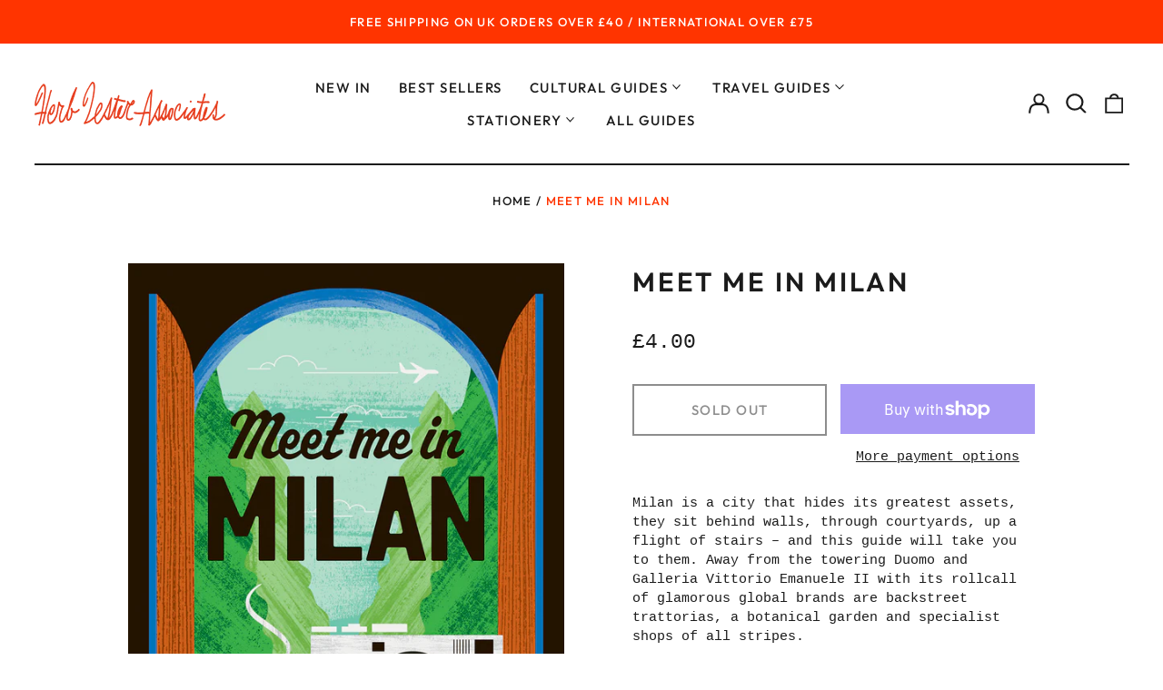

--- FILE ---
content_type: text/html; charset=utf-8
request_url: https://www.herblester.com/products/meet-me-in-milan
body_size: 42263
content:
<!doctype html>
<html class="no-js supports-no-cookies" lang="en">
<head>
  <meta charset="utf-8">
  <meta http-equiv="X-UA-Compatible" content="IE=edge">
  <meta name="viewport" content="width=device-width,initial-scale=1">
  <meta name="theme-color" content="">
  <link rel="canonical" href="https://www.herblester.com/products/meet-me-in-milan">
  
  
<link rel="shortcut icon" href="//www.herblester.com/cdn/shop/files/favicon_32x32.png?v=1613595045" type="image/png"><title>Meet Me In Milan
&ndash; Herb Lester Associates</title><meta name="description" content="Milan is a city that hides its greatest assets, they sit behind walls, through courtyards, up a flight of stairs – and this guide will take you to them. Away from the towering Duomo and Galleria Vittorio Emanuele II with its rollcall of glamorous global brands are backstreet trattorias, a botanical garden and specialis"><meta property="og:site_name" content="Herb Lester Associates">
<meta property="og:url" content="https://www.herblester.com/products/meet-me-in-milan">
<meta property="og:title" content="Meet Me In Milan">
<meta property="og:type" content="product">
<meta property="og:description" content="Milan is a city that hides its greatest assets, they sit behind walls, through courtyards, up a flight of stairs – and this guide will take you to them. Away from the towering Duomo and Galleria Vittorio Emanuele II with its rollcall of glamorous global brands are backstreet trattorias, a botanical garden and specialis"><meta property="og:image" content="http://www.herblester.com/cdn/shop/products/Milancover.jpg?v=1588101042">
  <meta property="og:image:secure_url" content="https://www.herblester.com/cdn/shop/products/Milancover.jpg?v=1588101042">
  <meta property="og:image:width" content="1000">
  <meta property="og:image:height" content="1400">
  <meta property="og:price:amount" content="4.00">
  <meta property="og:price:currency" content="GBP">



<meta name="twitter:card" content="summary_large_image">
<meta name="twitter:title" content="Meet Me In Milan">
<meta name="twitter:description" content="Milan is a city that hides its greatest assets, they sit behind walls, through courtyards, up a flight of stairs – and this guide will take you to them. Away from the towering Duomo and Galleria Vittorio Emanuele II with its rollcall of glamorous global brands are backstreet trattorias, a botanical garden and specialis">
<style>
  

  

  
  

  
  

  
  
:root {
    --base-font-size: 93.75%;
    --base-line-height: 1.4;

    --color-primary-accent: rgb(255, 52, 0);
    --color-primary-text: rgb(27, 27, 27);
    --color-primary-text-rgb: 27, 27, 27;
    --color-primary-background: rgb(255, 255, 255);
    --color-primary-background-hex: #ffffff;
    --color-primary-meta: rgb(255, 52, 0);
    --color-primary-text--overlay: rgb(255, 255, 255);
    --color-primary-accent--overlay: rgb(255, 255, 255);
    --color-primary-text-placeholder: rgba(27, 27, 27, 0.1);
    --color-primary-background-0: rgba(255, 255, 255, 0);
    --color-primary-border: #1b1b1b;

    /*
    Secondary color scheme
    */
    --color-secondary-accent: rgb(254, 250, 236);
    --color-secondary-text: rgb(255, 255, 255);
    --color-secondary-background: rgb(255, 52, 0);
    --color-secondary-background-hex: #ff3400;
    --color-secondary-meta: rgb(27, 27, 27);
    --color-secondary-text--overlay: rgb(255, 52, 0);
    --color-secondary-accent--overlay: rgb(255, 52, 0);
    --color-secondary-text-placeholder: rgba(255, 255, 255, 0.1);
    --color-secondary-background-0: rgba(255, 52, 0, 0);
    --color-secondary-border: #1b1b1b;

    /*
    Tertiary color scheme
    */
    --color-tertiary-accent: rgb(255, 52, 0);
    --color-tertiary-text: rgb(27, 27, 27);
    --color-tertiary-background: rgb(255, 235, 195);
    --color-tertiary-background-hex: #ffebc3;
    --color-tertiary-meta: rgb(255, 52, 0);
    --color-tertiary-text--overlay: rgb(255, 235, 195);
    --color-tertiary-accent--overlay: rgb(255, 235, 195);
    --color-tertiary-text-placeholder: rgba(27, 27, 27, 0.1);
    --color-tertiary-background-0: rgba(255, 235, 195, 0);
    --color-tertiary-border: #bfbfb5;

    --color-white-text: rgb(255, 255, 255);
    --color-black-text: rgb(0, 0, 0);
    --color-white-accent: rgb(255, 255, 255);
    --color-black-accent: rgb(0, 0, 0);
    --color-white-text--overlay: rgb(27, 27, 27);
    --color-black-text--overlay: rgb(255, 255, 255);


    --heading-font: Outfit, sans-serif;
    --heading-font-weight: 600;
    --heading-font-style: normal;

    --body-font: "Courier New", Courier, monospace;
    --body-font-weight: 400;
    --body-font-style: normal;
    --body-font-bold-weight: bold;

    --secondary-font: Outfit, sans-serif;
    --secondary-font-weight: 500;
    --secondary-font-style: normal;

    --heading-letterspacing: 0.1em;
    --heading-capitalize: uppercase;
    --text-overlay-letterspacing: 0.1em;

    --navigation-font: ;
    --navigation-font-weight: ;
    --navigation-font-style: ;

    --navigation-capitalize: none;
    --navigation-letterspacing: 0.0em;

    --section-title-capitalize: none;
    --section-title-letterspacing: 0.0em;
    --section-title-align: center;

    --secondary-title-capitalize: uppercase;
    --secondary-letterspacing: 0.1em;

    --rte-font-size: 1rem;

    /*
    SVG ico select
    */
    --icon-svg-select: url(//www.herblester.com/cdn/shop/t/34/assets/ico-select.svg?v=165064643547744354671749217079);
    --icon-svg-select-primary: url(//www.herblester.com/cdn/shop/t/34/assets/ico-select-primary.svg?v=142656632828651249671749217079);
    --icon-svg-select-secondary: url(//www.herblester.com/cdn/shop/t/34/assets/ico-select-secondary.svg?v=43699402385093155231749217078);
    --icon-svg-select-tertiary: url(//www.herblester.com/cdn/shop/t/34/assets/ico-select-tertiary.svg?v=142656632828651249671749217078);

    --border-width: 2px;
    --text-width: 2px;

    --button-baseline-adjust: -0.0675rem;

    --header-height: 120px;
    --announcement-bar-height: 44px;
    --header-height-no-search: 120px;
    --payment-button-height: 60px;
    --checkout-button-height: 60px;
  }

  [data-color-scheme="primary"] {
    --color-scheme-text: 27, 27, 27;
    --color-scheme-background: 255, 255, 255;
    --color-scheme-accent: 255, 52, 0;
    --color-scheme-meta: 255, 52, 0;
    --color-scheme-text--overlay: 255, 255, 255;
    --color-scheme-accent--overlay: 255, 255, 255;
    --color-scheme-border: 27, 27, 27;
    --payment-terms-background-color: #ffffff;
  }
  [data-color-scheme="secondary"] {
    --color-scheme-text: 255, 255, 255;
    --color-scheme-background: 255, 52, 0;
    --color-scheme-accent: 254, 250, 236;
    --color-scheme-meta: 27, 27, 27;
    --color-scheme-text--overlay: 255, 52, 0;
    --color-scheme-accent--overlay: 255, 52, 0;
    --color-scheme-border: 27, 27, 27;
    --payment-terms-background-color: #ff3400;
  }
  [data-color-scheme="tertiary"] {
    --color-scheme-text: 27, 27, 27;
    --color-scheme-background: 255, 235, 195;
    --color-scheme-accent: 255, 52, 0;
    --color-scheme-meta: 255, 52, 0;
    --color-scheme-text--overlay: 255, 235, 195;
    --color-scheme-accent--overlay: 255, 235, 195;
    --color-scheme-border: 191, 191, 181;
    --payment-terms-background-color: #ffebc3;
  }

  [data-color-scheme="white"] {
    --color-scheme-text: 255, 255, 255;
    --color-scheme-text--overlay: 0, 0, 0;
  }

  [data-color-scheme="black"] {
    --color-scheme-text: 0, 0, 0;
    --color-scheme-text--overlay: 255, 255, 255;
  }

</style>
<meta property="og:site_name" content="Herb Lester Associates">
<meta property="og:url" content="https://www.herblester.com/products/meet-me-in-milan">
<meta property="og:title" content="Meet Me In Milan">
<meta property="og:type" content="product">
<meta property="og:description" content="Milan is a city that hides its greatest assets, they sit behind walls, through courtyards, up a flight of stairs – and this guide will take you to them. Away from the towering Duomo and Galleria Vittorio Emanuele II with its rollcall of glamorous global brands are backstreet trattorias, a botanical garden and specialis"><meta property="og:image" content="http://www.herblester.com/cdn/shop/products/Milancover.jpg?v=1588101042">
  <meta property="og:image:secure_url" content="https://www.herblester.com/cdn/shop/products/Milancover.jpg?v=1588101042">
  <meta property="og:image:width" content="1000">
  <meta property="og:image:height" content="1400">
  <meta property="og:price:amount" content="4.00">
  <meta property="og:price:currency" content="GBP">



<meta name="twitter:card" content="summary_large_image">
<meta name="twitter:title" content="Meet Me In Milan">
<meta name="twitter:description" content="Milan is a city that hides its greatest assets, they sit behind walls, through courtyards, up a flight of stairs – and this guide will take you to them. Away from the towering Duomo and Galleria Vittorio Emanuele II with its rollcall of glamorous global brands are backstreet trattorias, a botanical garden and specialis">

  <style>#MainContent{opacity:0;visibility:hidden}[x-cloak]{display:none!important}html.js [fade-in-sections] #MainContent [data-fade-in]{opacity:0;transform:translateY(50px);transition-duration:1s;transition-duration:.25s;transition-property:transform,opacity;transition-timing-function:cubic-bezier(.4,0,.2,1)}html.js [fade-in-sections] #MainContent [data-fade-in].in-view{opacity:1;transform:translateY(0)}html.js [fade-in-sections] #MainContent .shopify-section.will-mutate [data-fade-in].in-view{transition-duration:.25s}html{-webkit-text-size-adjust:100%;line-height:1.15;-moz-tab-size:4;-o-tab-size:4;tab-size:4}body{font-family:system-ui,-apple-system,Segoe UI,Roboto,Helvetica,Arial,sans-serif,Apple Color Emoji,Segoe UI Emoji;margin:0}hr{color:inherit;height:0}abbr[title]{-webkit-text-decoration:underline dotted;text-decoration:underline dotted}b,strong{font-weight:bolder}code,kbd,pre,samp{font-family:ui-monospace,SFMono-Regular,Consolas,Liberation Mono,Menlo,monospace;font-size:1em}small{font-size:80%}sub,sup{font-size:75%;line-height:0;position:relative;vertical-align:baseline}sub{bottom:-.25em}sup{top:-.5em}table{border-color:inherit;text-indent:0}button,input,optgroup,select,textarea{font-family:inherit;font-size:100%;line-height:1.15;margin:0}button,select{text-transform:none}[type=button],[type=reset],[type=submit],button{-webkit-appearance:button}::-moz-focus-inner{border-style:none;padding:0}:-moz-focusring{outline:1px dotted ButtonText}:-moz-ui-invalid{box-shadow:none}legend{padding:0}progress{vertical-align:baseline}::-webkit-inner-spin-button,::-webkit-outer-spin-button{height:auto}[type=search]{-webkit-appearance:textfield;outline-offset:-2px}::-webkit-search-decoration{-webkit-appearance:none}::-webkit-file-upload-button{-webkit-appearance:button;font:inherit}summary{display:list-item}blockquote,dd,dl,figure,h1,h2,h3,h4,h5,h6,hr,p,pre{margin:0}button{background-color:transparent;background-image:none}fieldset,ol,ul{margin:0;padding:0}ol,ul{list-style:none}html{font-family:ui-sans-serif,system-ui,-apple-system,BlinkMacSystemFont,Segoe UI,Roboto,Helvetica Neue,Arial,Noto Sans,sans-serif,Apple Color Emoji,Segoe UI Emoji,Segoe UI Symbol,Noto Color Emoji;line-height:1.5}body{font-family:inherit;line-height:inherit}*,:after,:before{border:0 solid;box-sizing:border-box}hr{border-top-width:1px}img{border-style:solid}textarea{resize:vertical}input::-moz-placeholder,textarea::-moz-placeholder{color:#9ca3af;opacity:1}input:-ms-input-placeholder,textarea:-ms-input-placeholder{color:#9ca3af;opacity:1}input::placeholder,textarea::placeholder{color:#9ca3af;opacity:1}[role=button],button{cursor:pointer}:-moz-focusring{outline:auto}table{border-collapse:collapse}h1,h2,h3,h4,h5,h6{font-size:inherit;font-weight:inherit}a{color:inherit;text-decoration:inherit}button,input,optgroup,select,textarea{color:inherit;line-height:inherit;padding:0}code,kbd,pre,samp{font-family:ui-monospace,SFMono-Regular,Menlo,Monaco,Consolas,Liberation Mono,Courier New,monospace}audio,canvas,embed,iframe,img,object,svg,video{display:block;vertical-align:middle}img,video{height:auto;max-width:100%}*,:after,:before{--tw-border-opacity:1;border-color:rgba(229,231,235,var(--tw-border-opacity))}.container{width:100%}@media (min-width:40em){.container{max-width:40em}}@media (min-width:48em){.container{max-width:48em}}@media (min-width:64em){.container{max-width:64em}}@media (min-width:80em){.container{max-width:80em}}.fixed{position:fixed}.absolute{position:absolute}.relative{position:relative}.top-0{top:0}.top-1\/2{top:50%}.right-0{right:0}.bottom-0{bottom:0}.bottom-4{bottom:1rem}.bottom-border-width{bottom:var(--border-width)}.left-0{left:0}.z-10{z-index:10}.z-20{z-index:20}.z-50{z-index:50}.z-60{z-index:70}.z-99{z-index:99}.z-100{z-index:100}.-m-1{margin:-.25rem}.mx-auto{margin-left:auto;margin-right:auto}.-mx-4{margin-left:-1rem;margin-right:-1rem}.mt-1{margin-top:.25rem}.mt-4{margin-top:1rem}.-mt-2{margin-top:-.5rem}.mr-1{margin-right:.25rem}.mr-4{margin-right:1rem}.mr-10{margin-right:2.5rem}.mb-4{margin-bottom:1rem}.ml-4{margin-left:1rem}.ml-8{margin-left:2rem}.block{display:block}.inline-block{display:inline-block}.flex{display:flex}.grid{display:grid}.hidden{display:none}.h-5{height:1.25rem}.h-6{height:1.5rem}.h-7{height:1.75rem}.h-32{height:8rem}.h-header-no-search{height:var(--header-height-no-search)}.max-h-screen-header{max-height:calc(100vh - var(--header-height, 0px))}.w-0{width:0}.w-3{width:.75rem}.w-5{width:1.25rem}.w-6{width:1.5rem}.w-7{width:1.75rem}.w-1\/3{width:33.333333%}.w-full{width:100%}.flex-grow-0{flex-grow:0}.flex-grow{flex-grow:1}.origin-center{transform-origin:center}.transform{--tw-translate-x:0;--tw-translate-y:0;--tw-rotate:0;--tw-skew-x:0;--tw-skew-y:0;--tw-scale-x:1;--tw-scale-y:1;transform:translateX(var(--tw-translate-x)) translateY(var(--tw-translate-y)) rotate(var(--tw-rotate)) skewX(var(--tw-skew-x)) skewY(var(--tw-skew-y)) scaleX(var(--tw-scale-x)) scaleY(var(--tw-scale-y))}.translate-x-1\/4{--tw-translate-x:25%}.translate-y-0{--tw-translate-y:0px}.translate-y-1\/4{--tw-translate-y:25%}.translate-y-full{--tw-translate-y:100%}.-translate-y-1\/2{--tw-translate-y:-50%}.-translate-y-1\/4{--tw-translate-y:-25%}.-translate-y-full{--tw-translate-y:-100%}.translate-y-search-results{--tw-translate-y:calc(100% - var(--border-width))}.rotate-180{--tw-rotate:180deg}.grid-flow-row-dense{grid-auto-flow:row dense}.flex-wrap{flex-wrap:wrap}.items-center{align-items:center}.justify-start{justify-content:flex-start}.justify-end{justify-content:flex-end}.justify-center{justify-content:center}.justify-between{justify-content:space-between}.overflow-hidden{overflow:hidden}.overflow-y-auto{overflow-y:auto}.rounded-full{border-radius:9999px}.border{border-width:1px}.border-b-theme-width{border-bottom-width:var(--border-width)}.border-transparent{border-color:transparent}.border-scheme-text{--tw-border-opacity:1;border-color:rgba(var(--color-scheme-text),var(--tw-border-opacity))}.border-scheme-border{--tw-border-opacity:1;border-color:rgba(var(--color-scheme-border),var(--tw-border-opacity))}.bg-scheme-text{--tw-bg-opacity:1;background-color:rgba(var(--color-scheme-text),var(--tw-bg-opacity))}.bg-scheme-background{--tw-bg-opacity:1;background-color:rgba(var(--color-scheme-background),var(--tw-bg-opacity))}.bg-gradient-to-b{background-image:linear-gradient(to bottom,var(--tw-gradient-stops))}.from-black{--tw-gradient-from:#000;--tw-gradient-stops:var(--tw-gradient-from),var(--tw-gradient-to,transparent)}.from-white{--tw-gradient-from:#fff;--tw-gradient-stops:var(--tw-gradient-from),var(--tw-gradient-to,hsla(0,0%,100%,0))}.to-transparent{--tw-gradient-to:transparent}.fill-current{fill:currentColor}.p-1{padding:.25rem}.px-4{padding-left:1rem;padding-right:1rem}.py-1{padding-bottom:.25rem;padding-top:.25rem}.py-2{padding-bottom:.5rem;padding-top:.5rem}.py-4{padding-bottom:1rem;padding-top:1rem}.pt-2{padding-top:.5rem}.pr-1{padding-right:.25rem}.pb-4{padding-bottom:1rem}.pl-9{padding-left:2.25rem}.text-left{text-align:left}.text-center{text-align:center}.text-right{text-align:right}.align-middle{vertical-align:middle}.text-xs{font-size:.64rem}.text-sm,.text-xs{line-height:var(--base-line-height)}.text-sm{font-size:.875rem}.text-base{font-size:1rem}.text-base,.text-xl{line-height:var(--base-line-height)}.text-xl{font-size:1.563rem}.font-bold{font-weight:700}.italic{font-style:italic}.oldstyle-nums{--tw-ordinal:var(--tw-empty,/*!*/ /*!*/);--tw-slashed-zero:var(--tw-empty,/*!*/ /*!*/);--tw-numeric-figure:var(--tw-empty,/*!*/ /*!*/);--tw-numeric-spacing:var(--tw-empty,/*!*/ /*!*/);--tw-numeric-fraction:var(--tw-empty,/*!*/ /*!*/);--tw-numeric-figure:oldstyle-nums;font-variant-numeric:var(--tw-ordinal) var(--tw-slashed-zero) var(--tw-numeric-figure) var(--tw-numeric-spacing) var(--tw-numeric-fraction)}.leading-zero{line-height:0}.text-scheme-text{--tw-text-opacity:1;color:rgba(var(--color-scheme-text),var(--tw-text-opacity))}.text-scheme-text-overlay{--tw-text-opacity:1;color:rgba(var(--color-scheme-text--overlay),var(--tw-text-opacity))}.hover\:text-scheme-accent:hover{--tw-text-opacity:1;color:rgba(var(--color-scheme-accent),var(--tw-text-opacity))}.placeholder-current::-moz-placeholder{color:currentColor}.placeholder-current:-ms-input-placeholder{color:currentColor}.placeholder-current::placeholder{color:currentColor}.opacity-0{opacity:0}.opacity-100{opacity:1}*,:after,:before{--tw-shadow:0 0 #0000;--tw-ring-inset:var(--tw-empty,/*!*/ /*!*/);--tw-ring-offset-width:0px;--tw-ring-offset-color:#fff;--tw-ring-color:rgba(59,130,246,0.5);--tw-ring-offset-shadow:0 0 #0000;--tw-ring-shadow:0 0 #0000}.transition{transition-duration:.15s;transition-property:background-color,border-color,color,fill,stroke,opacity,box-shadow,transform,filter,-webkit-backdrop-filter;transition-property:background-color,border-color,color,fill,stroke,opacity,box-shadow,transform,filter,backdrop-filter;transition-property:background-color,border-color,color,fill,stroke,opacity,box-shadow,transform,filter,backdrop-filter,-webkit-backdrop-filter;transition-timing-function:cubic-bezier(.4,0,.2,1)}.transition-opacity{transition-duration:.15s;transition-property:opacity;transition-timing-function:cubic-bezier(.4,0,.2,1)}.transition-transform{transition-duration:.15s;transition-property:transform;transition-timing-function:cubic-bezier(.4,0,.2,1)}.duration-200{transition-duration:.2s}html{scroll-padding-top:2.5rem}body{display:flex;flex-direction:column;min-height:100vh}body,html{background-color:var(--color-primary-background);color:var(--color-primary-text)}html{font-size:var(--base-font-size);line-height:var(--base-line-height)}.font-heading{font-family:var(--heading-font);font-style:var(--heading-font-style);font-weight:var(--heading-font-weight);letter-spacing:var(--heading-letterspacing);text-transform:var(--heading-capitalize)}.font-body{font-family:var(--body-font);font-style:var(--body-font-style);font-weight:var(--body-font-weight);text-transform:var(--body-font-style)}.font-secondary{font-family:var(--secondary-font);font-style:var(--secondary-font-style);font-weight:var(--secondary-font-weight);letter-spacing:var(--secondary-letterspacing);text-transform:var(--secondary-title-capitalize)}.responsive-image-wrapper:before{content:"";display:block}.responsive-image{opacity:0}.responsive-image.lazyloaded{opacity:1}.responsive-image-placeholder{opacity:.05}.responsive-image.lazyloaded+.responsive-image-placeholder{opacity:0}[data-color-scheme=primary] .responsive-image-placeholder{background-color:var(--color-primary-text)}[data-color-scheme=secondary] .responsive-image-placeholder{background-color:var(--color-secondary-text)}[data-color-scheme=tertiary] .responsive-image-placeholder{background-color:var(--color-tertiary-text)}.no-js .responsive-image-placeholder{display:none}.visually-hidden{clip:rect(0 0 0 0);border:0;height:1px;margin:-1px;overflow:hidden;padding:0;position:absolute!important;width:1px}svg{height:100%;width:100%}.no-js:not(html),[hidden],[x-cloak]{display:none}.no-js .no-js:not(html){display:block}.no-js .no-js:not(html).flex{display:flex}.supports-no-cookies:not(html),[hidden],html.no-js .js-enabled{display:none}.supports-no-cookies .supports-no-cookies:not(html){display:block}.skip-link{background-color:var(--color-primary-text);color:var(--color-primary-background);left:0;opacity:0;padding:1rem;pointer-events:none;position:absolute;top:0;z-index:50}.skip-link:focus{opacity:1;pointer-events:auto}.btn-solid-primary-text,.payment-buttons-primary-text .shopify-payment-button .shopify-payment-button__button--unbranded,.payment-buttons-primary-text .shopify-payment-button .shopify-payment-button__button:not(.shopify-payment-button__button--branded){background:var(--color-primary-text);color:var(--color-primary-text--overlay)}.btn-solid-primary-text:focus,.btn-solid-primary-text:hover,.payment-buttons-primary-text .shopify-payment-button .shopify-payment-button__button--unbranded:focus,.payment-buttons-primary-text .shopify-payment-button .shopify-payment-button__button--unbranded:hover,.payment-buttons-primary-text .shopify-payment-button .shopify-payment-button__button:not(.shopify-payment-button__button--branded):focus,.payment-buttons-primary-text .shopify-payment-button .shopify-payment-button__button:not(.shopify-payment-button__button--branded):hover{background:var(--color-primary-accent);border-color:var(--color-primary-accent);color:var(--color-primary-accent--overlay)}.btn-outline-primary-text{border-color:var(--color-primary-text);color:var(--color-primary-text)}.btn-outline-primary-text:focus,.btn-outline-primary-text:hover{border-color:var(--color-primary-accent);color:var(--color-primary-accent)}.btn-primary-accent-full,.btn-solid-primary-accent,.payment-buttons-primary-accent .shopify-payment-button .shopify-payment-button__button:not(.shopify-payment-button__button--branded),.payment-buttons-primary-accent .shopify-payment-button__button:not(.shopify-payment-button__button--branded) .shopify-payment-button__button--unbranded{background:var(--color-primary-accent);border-color:var(--color-primary-accent);color:var(--color-primary-accent--overlay)}.btn-primary-accent-full:focus,.btn-primary-accent-full:hover,.btn-solid-primary-accent:focus,.btn-solid-primary-accent:hover,.payment-buttons-primary-accent .shopify-payment-button .shopify-payment-button__button:not(.shopify-payment-button__button--branded):focus,.payment-buttons-primary-accent .shopify-payment-button .shopify-payment-button__button:not(.shopify-payment-button__button--branded):hover,.payment-buttons-primary-accent .shopify-payment-button__button:not(.shopify-payment-button__button--branded) .shopify-payment-button__button--unbranded:focus,.payment-buttons-primary-accent .shopify-payment-button__button:not(.shopify-payment-button__button--branded) .shopify-payment-button__button--unbranded:hover{background:var(--color-primary-text);border-color:var(--color-primary-text);color:var(--color-primary-text--overlay)}.btn-outline-primary-accent{border-color:var(--color-primary-accent);color:var(--color-primary-accent)}.btn-outline-primary-accent:focus,.btn-outline-primary-accent:hover{border-color:var(--color-primary-text);color:var(--color-primary-text)}.btn-solid-secondary-text,.payment-buttons-secondary-text .shopify-payment-button .shopify-payment-button__button--unbranded,.payment-buttons-secondary-text .shopify-payment-button .shopify-payment-button__button:not(.shopify-payment-button__button--branded){background:var(--color-secondary-text);color:var(--color-secondary-text--overlay)}.btn-solid-secondary-text:focus,.btn-solid-secondary-text:hover,.payment-buttons-secondary-text .shopify-payment-button .shopify-payment-button__button--unbranded:focus,.payment-buttons-secondary-text .shopify-payment-button .shopify-payment-button__button--unbranded:hover,.payment-buttons-secondary-text .shopify-payment-button .shopify-payment-button__button:not(.shopify-payment-button__button--branded):focus,.payment-buttons-secondary-text .shopify-payment-button .shopify-payment-button__button:not(.shopify-payment-button__button--branded):hover{background:var(--color-secondary-accent);border-color:var(--color-secondary-accent);color:var(--color-secondary-accent--overlay)}.btn-outline-secondary-text{border-color:var(--color-secondary-text);color:var(--color-secondary-text)}.btn-outline-secondary-text:focus,.btn-outline-secondary-text:hover{border-color:var(--color-secondary-accent);color:var(--color-secondary-accent)}.btn-secondary-accent-full,.btn-solid-secondary-accent,.payment-buttons-secondary-accent .shopify-payment-button .shopify-payment-button__button:not(.shopify-payment-button__button--branded),.payment-buttons-secondary-accent .shopify-payment-button__button:not(.shopify-payment-button__button--branded) .shopify-payment-button__button--unbranded{background:var(--color-secondary-accent);border-color:var(--color-secondary-accent);color:var(--color-secondary-accent--overlay)}.btn-secondary-accent-full:focus,.btn-secondary-accent-full:hover,.btn-solid-secondary-accent:focus,.btn-solid-secondary-accent:hover,.payment-buttons-secondary-accent .shopify-payment-button .shopify-payment-button__button:not(.shopify-payment-button__button--branded):focus,.payment-buttons-secondary-accent .shopify-payment-button .shopify-payment-button__button:not(.shopify-payment-button__button--branded):hover,.payment-buttons-secondary-accent .shopify-payment-button__button:not(.shopify-payment-button__button--branded) .shopify-payment-button__button--unbranded:focus,.payment-buttons-secondary-accent .shopify-payment-button__button:not(.shopify-payment-button__button--branded) .shopify-payment-button__button--unbranded:hover{background:var(--color-secondary-text);border-color:var(--color-secondary-text);color:var(--color-secondary-text--overlay)}.btn-outline-secondary-accent{border-color:var(--color-secondary-accent);color:var(--color-secondary-accent)}.btn-outline-secondary-accent:focus,.btn-outline-secondary-accent:hover{border-color:var(--color-secondary-text);color:var(--color-secondary-text)}.btn-solid-tertiary-text,.payment-buttons-tertiary-text .shopify-payment-button .shopify-payment-button__button--unbranded,.payment-buttons-tertiary-text .shopify-payment-button .shopify-payment-button__button:not(.shopify-payment-button__button--branded){background:var(--color-tertiary-text);color:var(--color-tertiary-text--overlay)}.btn-solid-tertiary-text:focus,.btn-solid-tertiary-text:hover,.payment-buttons-tertiary-text .shopify-payment-button .shopify-payment-button__button--unbranded:focus,.payment-buttons-tertiary-text .shopify-payment-button .shopify-payment-button__button--unbranded:hover,.payment-buttons-tertiary-text .shopify-payment-button .shopify-payment-button__button:not(.shopify-payment-button__button--branded):focus,.payment-buttons-tertiary-text .shopify-payment-button .shopify-payment-button__button:not(.shopify-payment-button__button--branded):hover{background:var(--color-tertiary-accent);border-color:var(--color-tertiary-accent);color:var(--color-tertiary-accent--overlay)}.btn-outline-tertiary-text{border-color:var(--color-tertiary-text);color:var(--color-tertiary-text)}.btn-outline-tertiary-text:focus,.btn-outline-tertiary-text:hover{border-color:var(--color-tertiary-accent);color:var(--color-tertiary-accent)}.btn-solid-tertiary-accent,.btn-tertiary-accent-full,.payment-buttons-tertiary-accent .shopify-payment-button .shopify-payment-button__button:not(.shopify-payment-button__button--branded),.payment-buttons-tertiary-accent .shopify-payment-button__button:not(.shopify-payment-button__button--branded) .shopify-payment-button__button--unbranded{background:var(--color-tertiary-accent);border-color:var(--color-tertiary-accent);color:var(--color-tertiary-accent--overlay)}.btn-solid-tertiary-accent:focus,.btn-solid-tertiary-accent:hover,.btn-tertiary-accent-full:focus,.btn-tertiary-accent-full:hover,.payment-buttons-tertiary-accent .shopify-payment-button .shopify-payment-button__button:not(.shopify-payment-button__button--branded):focus,.payment-buttons-tertiary-accent .shopify-payment-button .shopify-payment-button__button:not(.shopify-payment-button__button--branded):hover,.payment-buttons-tertiary-accent .shopify-payment-button__button:not(.shopify-payment-button__button--branded) .shopify-payment-button__button--unbranded:focus,.payment-buttons-tertiary-accent .shopify-payment-button__button:not(.shopify-payment-button__button--branded) .shopify-payment-button__button--unbranded:hover{background:var(--color-tertiary-text);border-color:var(--color-tertiary-text);color:var(--color-tertiary-text--overlay)}.btn-outline-tertiary-accent{border-color:var(--color-tertiary-accent);color:var(--color-tertiary-accent)}.btn-outline-tertiary-accent:focus,.btn-outline-tertiary-accent:hover{border-color:var(--color-tertiary-text);color:var(--color-tertiary-text)}.btn-solid-white-accent,.btn-solid-white-text{background:var(--color-white-text);border-color:var(--color-white-text);color:var(--color-white-text--overlay)}.btn-solid-white-accent:focus,.btn-solid-white-accent:hover,.btn-solid-white-text:focus,.btn-solid-white-text:hover{background:var(--color-primary-accent);border-color:var(--color-primary-accent);color:var(--color-primary-accent--overlay)}.btn-solid-black-accent,.btn-solid-black-text{background:var(--color-black-text);border-color:var(--color-black-text);color:var(--color-black-text--overlay)}.btn-solid-black-accent:focus,.btn-solid-black-accent:hover,.btn-solid-black-text:focus,.btn-solid-black-text:hover{background:var(--color-primary-accent);border-color:var(--color-primary-accent);color:var(--color-primary-accent--overlay)}.button span,.button svg,button span,button svg{pointer-events:none}shopify-accelerated-checkout,shopify-accelerated-checkout-cart{--shopify-accelerated-checkout-button-block-size:var( --payment-button-height );--shopify-accelerated-checkout-button-border-radius:0}shopify-accelerated-checkout-cart{--shopify-accelerated-checkout-button-block-size:var( --checkout-button-height );--shopify-accelerated-checkout-inline-alignment:end}input{background-color:var(--color-primary-background)}select{-webkit-appearance:none;-moz-appearance:none;appearance:none;background-color:transparent;background-image:var(--icon-svg-select);background-position:100%;background-repeat:no-repeat;background-size:1rem 1rem;border-color:var(--color-primary-border);border-width:0;border-bottom-width:var(--text-width);display:block;padding-bottom:.75rem;padding-top:.75rem;width:100%}.section-y-padding{padding-bottom:2rem;padding-top:2rem}@media (min-width:64em){.section-y-padding{padding-bottom:4rem;padding-top:4rem}}.section-x-padding{padding-left:1.25rem;padding-right:1.25rem}@media (min-width:64em){.section-x-padding{padding-left:2.5rem;padding-right:2.5rem}}.background-video-wrapper--full-screen{padding-bottom:calc(100vh - var(--header-height, 0px))}@media(min-width:1024px){.lg\:background-video-wrapper--full-screen{padding-bottom:calc(100vh - var(--header-height, 0px))}}.background-video-wrapper--full-screen.hero-video{padding-bottom:calc(100vh - var(--announcement-bar-height, 0px))}@media(min-width:1024px){.lg\:background-video-wrapper--full-screen.hero-video{padding-bottom:calc(100vh - var(--announcement-bar-height, 0px))}}#MainContent .shopify-section:first-of-type .section-with-no-padding .h-screen-header,#MainContent .shopify-section:first-of-type .section-with-no-top-padding .h-screen-header{height:calc(100vh - var(--header-height, 0px))}@media(max-width:1023px){#MainContent .shopify-section:first-of-type .section-with-no-padding .background-video-wrapper--full-screen,#MainContent .shopify-section:first-of-type .section-with-no-top-padding .background-video-wrapper--full-screen{padding-bottom:calc(100vh - var(--header-height, 0px))}}@media(min-width:1024px){#MainContent .shopify-section:first-of-type .section-with-no-padding .lg\:background-video-wrapper--full-screen,#MainContent .shopify-section:first-of-type .section-with-no-top-padding .lg\:background-video-wrapper--full-screen{padding-bottom:calc(100vh - var(--header-height, 0px))}}#MainContent .shopify-section:last-of-type .section-with-no-bottom-padding,#MainContent .shopify-section:last-of-type .section-with-no-padding{margin-bottom:calc(var(--border-width)*-1)}@media(max-width:1023px){#MainContent .shopify-section:first-of-type .section-with-no-padding-mobile{margin-top:calc(var(--border-width)*-1)}}@media (min-width:40em){.sm\:oldstyle-nums{--tw-ordinal:var(--tw-empty,/*!*/ /*!*/);--tw-slashed-zero:var(--tw-empty,/*!*/ /*!*/);--tw-numeric-figure:var(--tw-empty,/*!*/ /*!*/);--tw-numeric-spacing:var(--tw-empty,/*!*/ /*!*/);--tw-numeric-fraction:var(--tw-empty,/*!*/ /*!*/);--tw-numeric-figure:oldstyle-nums;font-variant-numeric:var(--tw-ordinal) var(--tw-slashed-zero) var(--tw-numeric-figure) var(--tw-numeric-spacing) var(--tw-numeric-fraction)}}@media (min-width:48em){.md\:oldstyle-nums{--tw-ordinal:var(--tw-empty,/*!*/ /*!*/);--tw-slashed-zero:var(--tw-empty,/*!*/ /*!*/);--tw-numeric-figure:var(--tw-empty,/*!*/ /*!*/);--tw-numeric-spacing:var(--tw-empty,/*!*/ /*!*/);--tw-numeric-fraction:var(--tw-empty,/*!*/ /*!*/);--tw-numeric-figure:oldstyle-nums;font-variant-numeric:var(--tw-ordinal) var(--tw-slashed-zero) var(--tw-numeric-figure) var(--tw-numeric-spacing) var(--tw-numeric-fraction)}}@media (min-width:64em){.lg\:col-span-2{grid-column:span 2/span 2}.lg\:col-end-11{grid-column-end:11}.lg\:col-end-13{grid-column-end:13}.lg\:mr-2{margin-right:.5rem}.lg\:mr-8{margin-right:2rem}.lg\:block{display:block}.lg\:inline-block{display:inline-block}.lg\:hidden{display:none}.lg\:w-auto{width:auto}.lg\:w-2\/3{width:66.666667%}.lg\:w-3\/4{width:75%}.lg\:flex-grow-0{flex-grow:0}.lg\:flex-grow{flex-grow:1}.lg\:grid-cols-12{grid-template-columns:repeat(12,minmax(0,1fr))}.lg\:gap-10{gap:2.5rem}.lg\:py-4{padding-bottom:1rem;padding-top:1rem}.lg\:py-8{padding-top:2rem}.lg\:pb-8,.lg\:py-8{padding-bottom:2rem}.lg\:text-3xl{font-size:2.441rem;line-height:calc(var(--base-line-height)*.9)}.lg\:oldstyle-nums{--tw-ordinal:var(--tw-empty,/*!*/ /*!*/);--tw-slashed-zero:var(--tw-empty,/*!*/ /*!*/);--tw-numeric-figure:var(--tw-empty,/*!*/ /*!*/);--tw-numeric-spacing:var(--tw-empty,/*!*/ /*!*/);--tw-numeric-fraction:var(--tw-empty,/*!*/ /*!*/);--tw-numeric-figure:oldstyle-nums;font-variant-numeric:var(--tw-ordinal) var(--tw-slashed-zero) var(--tw-numeric-figure) var(--tw-numeric-spacing) var(--tw-numeric-fraction)}}@media (min-width:80em){.xl\:oldstyle-nums{--tw-ordinal:var(--tw-empty,/*!*/ /*!*/);--tw-slashed-zero:var(--tw-empty,/*!*/ /*!*/);--tw-numeric-figure:var(--tw-empty,/*!*/ /*!*/);--tw-numeric-spacing:var(--tw-empty,/*!*/ /*!*/);--tw-numeric-fraction:var(--tw-empty,/*!*/ /*!*/);--tw-numeric-figure:oldstyle-nums;font-variant-numeric:var(--tw-ordinal) var(--tw-slashed-zero) var(--tw-numeric-figure) var(--tw-numeric-spacing) var(--tw-numeric-fraction)}}
</style>
  

<script>
function onLoadStylesheet() {
          var url = "//www.herblester.com/cdn/shop/t/34/assets/theme.min.css?v=161744934549429204131749217053";
          var link = document.querySelector('link[href="' + url + '"]');
          link.loaded = true;
          link.dispatchEvent(new CustomEvent('stylesLoaded'));
        }
        window.theme_stylesheet = '//www.herblester.com/cdn/shop/t/34/assets/theme.min.css?v=161744934549429204131749217053';
</script>
<link rel="stylesheet" href="//www.herblester.com/cdn/shop/t/34/assets/theme.min.css?v=161744934549429204131749217053" media="print" onload="this.media='all';onLoadStylesheet();">
<noscript><link rel="stylesheet" href="//www.herblester.com/cdn/shop/t/34/assets/theme.min.css?v=161744934549429204131749217053"></noscript>

  

  


  <script type="text/javascript">
    document.documentElement.className = document.documentElement.className.replace('no-js', 'js');

    window.theme = {
      strings: {
        addToCart: "Add to Cart",
        soldOut: "Sold Out",
        unavailable: "Unavailable",
        onlineEvent: "Online event",
        addressNoResults: "No results for that address",
        addressQueryLimit: "You have exceeded the Google API usage limit. Consider upgrading to a \u003ca href=\"https:\/\/developers.google.com\/maps\/premium\/usage-limits\"\u003ePremium Plan\u003c\/a\u003e.",
        addressError: "Error looking up that address",
        authError: "There was a problem authenticating your Google Maps account.",
      },
      moneyFormat: "£{{amount}}",
      locale: "en",
    };

    
  </script>

  <style>
    @font-face {
  font-family: Outfit;
  font-weight: 600;
  font-style: normal;
  font-display: swap;
  src: url("//www.herblester.com/cdn/fonts/outfit/outfit_n6.dfcbaa80187851df2e8384061616a8eaa1702fdc.woff2") format("woff2"),
       url("//www.herblester.com/cdn/fonts/outfit/outfit_n6.88384e9fc3e36038624caccb938f24ea8008a91d.woff") format("woff");
}

    @font-face {
  font-family: Outfit;
  font-weight: 500;
  font-style: normal;
  font-display: swap;
  src: url("//www.herblester.com/cdn/fonts/outfit/outfit_n5.8646f8eed6d6d0a1ac9821ab288cc9621d1e145e.woff2") format("woff2"),
       url("//www.herblester.com/cdn/fonts/outfit/outfit_n5.9e3c12421e42661c948a7f5b879e5e0c7d394cd6.woff") format("woff");
}

    
    
    
    
    
  </style>
  <script>
    function defineGlobalOnce(name, value) {
      if (!window[name]) {
        window[name] = value;
      }
    }
  </script>
  

  

  <script>window.performance && window.performance.mark && window.performance.mark('shopify.content_for_header.start');</script><meta name="google-site-verification" content="uVJUlRmFzLG_hqDRu3V-33sEpfF4SaseNvsDOepMfcA">
<meta id="shopify-digital-wallet" name="shopify-digital-wallet" content="/1575106/digital_wallets/dialog">
<meta name="shopify-checkout-api-token" content="3e3cd49f0d271d0dfcffd196941e5493">
<meta id="in-context-paypal-metadata" data-shop-id="1575106" data-venmo-supported="false" data-environment="production" data-locale="en_US" data-paypal-v4="true" data-currency="GBP">
<link rel="alternate" type="application/json+oembed" href="https://www.herblester.com/products/meet-me-in-milan.oembed">
<script async="async" src="/checkouts/internal/preloads.js?locale=en-GB"></script>
<link rel="preconnect" href="https://shop.app" crossorigin="anonymous">
<script async="async" src="https://shop.app/checkouts/internal/preloads.js?locale=en-GB&shop_id=1575106" crossorigin="anonymous"></script>
<script id="apple-pay-shop-capabilities" type="application/json">{"shopId":1575106,"countryCode":"GB","currencyCode":"GBP","merchantCapabilities":["supports3DS"],"merchantId":"gid:\/\/shopify\/Shop\/1575106","merchantName":"Herb Lester Associates","requiredBillingContactFields":["postalAddress","email","phone"],"requiredShippingContactFields":["postalAddress","email","phone"],"shippingType":"shipping","supportedNetworks":["visa","maestro","masterCard","amex","discover","elo"],"total":{"type":"pending","label":"Herb Lester Associates","amount":"1.00"},"shopifyPaymentsEnabled":true,"supportsSubscriptions":true}</script>
<script id="shopify-features" type="application/json">{"accessToken":"3e3cd49f0d271d0dfcffd196941e5493","betas":["rich-media-storefront-analytics"],"domain":"www.herblester.com","predictiveSearch":true,"shopId":1575106,"locale":"en"}</script>
<script>var Shopify = Shopify || {};
Shopify.shop = "herblester.myshopify.com";
Shopify.locale = "en";
Shopify.currency = {"active":"GBP","rate":"1.0"};
Shopify.country = "GB";
Shopify.theme = {"name":"Updated copy of Label live version","id":177182212472,"schema_name":"Label","schema_version":"3.6.2","theme_store_id":773,"role":"main"};
Shopify.theme.handle = "null";
Shopify.theme.style = {"id":null,"handle":null};
Shopify.cdnHost = "www.herblester.com/cdn";
Shopify.routes = Shopify.routes || {};
Shopify.routes.root = "/";</script>
<script type="module">!function(o){(o.Shopify=o.Shopify||{}).modules=!0}(window);</script>
<script>!function(o){function n(){var o=[];function n(){o.push(Array.prototype.slice.apply(arguments))}return n.q=o,n}var t=o.Shopify=o.Shopify||{};t.loadFeatures=n(),t.autoloadFeatures=n()}(window);</script>
<script>
  window.ShopifyPay = window.ShopifyPay || {};
  window.ShopifyPay.apiHost = "shop.app\/pay";
  window.ShopifyPay.redirectState = null;
</script>
<script id="shop-js-analytics" type="application/json">{"pageType":"product"}</script>
<script defer="defer" async type="module" src="//www.herblester.com/cdn/shopifycloud/shop-js/modules/v2/client.init-shop-cart-sync_BT-GjEfc.en.esm.js"></script>
<script defer="defer" async type="module" src="//www.herblester.com/cdn/shopifycloud/shop-js/modules/v2/chunk.common_D58fp_Oc.esm.js"></script>
<script defer="defer" async type="module" src="//www.herblester.com/cdn/shopifycloud/shop-js/modules/v2/chunk.modal_xMitdFEc.esm.js"></script>
<script type="module">
  await import("//www.herblester.com/cdn/shopifycloud/shop-js/modules/v2/client.init-shop-cart-sync_BT-GjEfc.en.esm.js");
await import("//www.herblester.com/cdn/shopifycloud/shop-js/modules/v2/chunk.common_D58fp_Oc.esm.js");
await import("//www.herblester.com/cdn/shopifycloud/shop-js/modules/v2/chunk.modal_xMitdFEc.esm.js");

  window.Shopify.SignInWithShop?.initShopCartSync?.({"fedCMEnabled":true,"windoidEnabled":true});

</script>
<script>
  window.Shopify = window.Shopify || {};
  if (!window.Shopify.featureAssets) window.Shopify.featureAssets = {};
  window.Shopify.featureAssets['shop-js'] = {"shop-cart-sync":["modules/v2/client.shop-cart-sync_DZOKe7Ll.en.esm.js","modules/v2/chunk.common_D58fp_Oc.esm.js","modules/v2/chunk.modal_xMitdFEc.esm.js"],"init-fed-cm":["modules/v2/client.init-fed-cm_B6oLuCjv.en.esm.js","modules/v2/chunk.common_D58fp_Oc.esm.js","modules/v2/chunk.modal_xMitdFEc.esm.js"],"shop-cash-offers":["modules/v2/client.shop-cash-offers_D2sdYoxE.en.esm.js","modules/v2/chunk.common_D58fp_Oc.esm.js","modules/v2/chunk.modal_xMitdFEc.esm.js"],"shop-login-button":["modules/v2/client.shop-login-button_QeVjl5Y3.en.esm.js","modules/v2/chunk.common_D58fp_Oc.esm.js","modules/v2/chunk.modal_xMitdFEc.esm.js"],"pay-button":["modules/v2/client.pay-button_DXTOsIq6.en.esm.js","modules/v2/chunk.common_D58fp_Oc.esm.js","modules/v2/chunk.modal_xMitdFEc.esm.js"],"shop-button":["modules/v2/client.shop-button_DQZHx9pm.en.esm.js","modules/v2/chunk.common_D58fp_Oc.esm.js","modules/v2/chunk.modal_xMitdFEc.esm.js"],"avatar":["modules/v2/client.avatar_BTnouDA3.en.esm.js"],"init-windoid":["modules/v2/client.init-windoid_CR1B-cfM.en.esm.js","modules/v2/chunk.common_D58fp_Oc.esm.js","modules/v2/chunk.modal_xMitdFEc.esm.js"],"init-shop-for-new-customer-accounts":["modules/v2/client.init-shop-for-new-customer-accounts_C_vY_xzh.en.esm.js","modules/v2/client.shop-login-button_QeVjl5Y3.en.esm.js","modules/v2/chunk.common_D58fp_Oc.esm.js","modules/v2/chunk.modal_xMitdFEc.esm.js"],"init-shop-email-lookup-coordinator":["modules/v2/client.init-shop-email-lookup-coordinator_BI7n9ZSv.en.esm.js","modules/v2/chunk.common_D58fp_Oc.esm.js","modules/v2/chunk.modal_xMitdFEc.esm.js"],"init-shop-cart-sync":["modules/v2/client.init-shop-cart-sync_BT-GjEfc.en.esm.js","modules/v2/chunk.common_D58fp_Oc.esm.js","modules/v2/chunk.modal_xMitdFEc.esm.js"],"shop-toast-manager":["modules/v2/client.shop-toast-manager_DiYdP3xc.en.esm.js","modules/v2/chunk.common_D58fp_Oc.esm.js","modules/v2/chunk.modal_xMitdFEc.esm.js"],"init-customer-accounts":["modules/v2/client.init-customer-accounts_D9ZNqS-Q.en.esm.js","modules/v2/client.shop-login-button_QeVjl5Y3.en.esm.js","modules/v2/chunk.common_D58fp_Oc.esm.js","modules/v2/chunk.modal_xMitdFEc.esm.js"],"init-customer-accounts-sign-up":["modules/v2/client.init-customer-accounts-sign-up_iGw4briv.en.esm.js","modules/v2/client.shop-login-button_QeVjl5Y3.en.esm.js","modules/v2/chunk.common_D58fp_Oc.esm.js","modules/v2/chunk.modal_xMitdFEc.esm.js"],"shop-follow-button":["modules/v2/client.shop-follow-button_CqMgW2wH.en.esm.js","modules/v2/chunk.common_D58fp_Oc.esm.js","modules/v2/chunk.modal_xMitdFEc.esm.js"],"checkout-modal":["modules/v2/client.checkout-modal_xHeaAweL.en.esm.js","modules/v2/chunk.common_D58fp_Oc.esm.js","modules/v2/chunk.modal_xMitdFEc.esm.js"],"shop-login":["modules/v2/client.shop-login_D91U-Q7h.en.esm.js","modules/v2/chunk.common_D58fp_Oc.esm.js","modules/v2/chunk.modal_xMitdFEc.esm.js"],"lead-capture":["modules/v2/client.lead-capture_BJmE1dJe.en.esm.js","modules/v2/chunk.common_D58fp_Oc.esm.js","modules/v2/chunk.modal_xMitdFEc.esm.js"],"payment-terms":["modules/v2/client.payment-terms_Ci9AEqFq.en.esm.js","modules/v2/chunk.common_D58fp_Oc.esm.js","modules/v2/chunk.modal_xMitdFEc.esm.js"]};
</script>
<script id="__st">var __st={"a":1575106,"offset":0,"reqid":"9f61709d-cf93-41b0-b5e1-30c7895c375c-1769151735","pageurl":"www.herblester.com\/products\/meet-me-in-milan","u":"8c50f7ceedf5","p":"product","rtyp":"product","rid":9171424594};</script>
<script>window.ShopifyPaypalV4VisibilityTracking = true;</script>
<script id="captcha-bootstrap">!function(){'use strict';const t='contact',e='account',n='new_comment',o=[[t,t],['blogs',n],['comments',n],[t,'customer']],c=[[e,'customer_login'],[e,'guest_login'],[e,'recover_customer_password'],[e,'create_customer']],r=t=>t.map((([t,e])=>`form[action*='/${t}']:not([data-nocaptcha='true']) input[name='form_type'][value='${e}']`)).join(','),a=t=>()=>t?[...document.querySelectorAll(t)].map((t=>t.form)):[];function s(){const t=[...o],e=r(t);return a(e)}const i='password',u='form_key',d=['recaptcha-v3-token','g-recaptcha-response','h-captcha-response',i],f=()=>{try{return window.sessionStorage}catch{return}},m='__shopify_v',_=t=>t.elements[u];function p(t,e,n=!1){try{const o=window.sessionStorage,c=JSON.parse(o.getItem(e)),{data:r}=function(t){const{data:e,action:n}=t;return t[m]||n?{data:e,action:n}:{data:t,action:n}}(c);for(const[e,n]of Object.entries(r))t.elements[e]&&(t.elements[e].value=n);n&&o.removeItem(e)}catch(o){console.error('form repopulation failed',{error:o})}}const l='form_type',E='cptcha';function T(t){t.dataset[E]=!0}const w=window,h=w.document,L='Shopify',v='ce_forms',y='captcha';let A=!1;((t,e)=>{const n=(g='f06e6c50-85a8-45c8-87d0-21a2b65856fe',I='https://cdn.shopify.com/shopifycloud/storefront-forms-hcaptcha/ce_storefront_forms_captcha_hcaptcha.v1.5.2.iife.js',D={infoText:'Protected by hCaptcha',privacyText:'Privacy',termsText:'Terms'},(t,e,n)=>{const o=w[L][v],c=o.bindForm;if(c)return c(t,g,e,D).then(n);var r;o.q.push([[t,g,e,D],n]),r=I,A||(h.body.append(Object.assign(h.createElement('script'),{id:'captcha-provider',async:!0,src:r})),A=!0)});var g,I,D;w[L]=w[L]||{},w[L][v]=w[L][v]||{},w[L][v].q=[],w[L][y]=w[L][y]||{},w[L][y].protect=function(t,e){n(t,void 0,e),T(t)},Object.freeze(w[L][y]),function(t,e,n,w,h,L){const[v,y,A,g]=function(t,e,n){const i=e?o:[],u=t?c:[],d=[...i,...u],f=r(d),m=r(i),_=r(d.filter((([t,e])=>n.includes(e))));return[a(f),a(m),a(_),s()]}(w,h,L),I=t=>{const e=t.target;return e instanceof HTMLFormElement?e:e&&e.form},D=t=>v().includes(t);t.addEventListener('submit',(t=>{const e=I(t);if(!e)return;const n=D(e)&&!e.dataset.hcaptchaBound&&!e.dataset.recaptchaBound,o=_(e),c=g().includes(e)&&(!o||!o.value);(n||c)&&t.preventDefault(),c&&!n&&(function(t){try{if(!f())return;!function(t){const e=f();if(!e)return;const n=_(t);if(!n)return;const o=n.value;o&&e.removeItem(o)}(t);const e=Array.from(Array(32),(()=>Math.random().toString(36)[2])).join('');!function(t,e){_(t)||t.append(Object.assign(document.createElement('input'),{type:'hidden',name:u})),t.elements[u].value=e}(t,e),function(t,e){const n=f();if(!n)return;const o=[...t.querySelectorAll(`input[type='${i}']`)].map((({name:t})=>t)),c=[...d,...o],r={};for(const[a,s]of new FormData(t).entries())c.includes(a)||(r[a]=s);n.setItem(e,JSON.stringify({[m]:1,action:t.action,data:r}))}(t,e)}catch(e){console.error('failed to persist form',e)}}(e),e.submit())}));const S=(t,e)=>{t&&!t.dataset[E]&&(n(t,e.some((e=>e===t))),T(t))};for(const o of['focusin','change'])t.addEventListener(o,(t=>{const e=I(t);D(e)&&S(e,y())}));const B=e.get('form_key'),M=e.get(l),P=B&&M;t.addEventListener('DOMContentLoaded',(()=>{const t=y();if(P)for(const e of t)e.elements[l].value===M&&p(e,B);[...new Set([...A(),...v().filter((t=>'true'===t.dataset.shopifyCaptcha))])].forEach((e=>S(e,t)))}))}(h,new URLSearchParams(w.location.search),n,t,e,['guest_login'])})(!0,!0)}();</script>
<script integrity="sha256-4kQ18oKyAcykRKYeNunJcIwy7WH5gtpwJnB7kiuLZ1E=" data-source-attribution="shopify.loadfeatures" defer="defer" src="//www.herblester.com/cdn/shopifycloud/storefront/assets/storefront/load_feature-a0a9edcb.js" crossorigin="anonymous"></script>
<script crossorigin="anonymous" defer="defer" src="//www.herblester.com/cdn/shopifycloud/storefront/assets/shopify_pay/storefront-65b4c6d7.js?v=20250812"></script>
<script data-source-attribution="shopify.dynamic_checkout.dynamic.init">var Shopify=Shopify||{};Shopify.PaymentButton=Shopify.PaymentButton||{isStorefrontPortableWallets:!0,init:function(){window.Shopify.PaymentButton.init=function(){};var t=document.createElement("script");t.src="https://www.herblester.com/cdn/shopifycloud/portable-wallets/latest/portable-wallets.en.js",t.type="module",document.head.appendChild(t)}};
</script>
<script data-source-attribution="shopify.dynamic_checkout.buyer_consent">
  function portableWalletsHideBuyerConsent(e){var t=document.getElementById("shopify-buyer-consent"),n=document.getElementById("shopify-subscription-policy-button");t&&n&&(t.classList.add("hidden"),t.setAttribute("aria-hidden","true"),n.removeEventListener("click",e))}function portableWalletsShowBuyerConsent(e){var t=document.getElementById("shopify-buyer-consent"),n=document.getElementById("shopify-subscription-policy-button");t&&n&&(t.classList.remove("hidden"),t.removeAttribute("aria-hidden"),n.addEventListener("click",e))}window.Shopify?.PaymentButton&&(window.Shopify.PaymentButton.hideBuyerConsent=portableWalletsHideBuyerConsent,window.Shopify.PaymentButton.showBuyerConsent=portableWalletsShowBuyerConsent);
</script>
<script>
  function portableWalletsCleanup(e){e&&e.src&&console.error("Failed to load portable wallets script "+e.src);var t=document.querySelectorAll("shopify-accelerated-checkout .shopify-payment-button__skeleton, shopify-accelerated-checkout-cart .wallet-cart-button__skeleton"),e=document.getElementById("shopify-buyer-consent");for(let e=0;e<t.length;e++)t[e].remove();e&&e.remove()}function portableWalletsNotLoadedAsModule(e){e instanceof ErrorEvent&&"string"==typeof e.message&&e.message.includes("import.meta")&&"string"==typeof e.filename&&e.filename.includes("portable-wallets")&&(window.removeEventListener("error",portableWalletsNotLoadedAsModule),window.Shopify.PaymentButton.failedToLoad=e,"loading"===document.readyState?document.addEventListener("DOMContentLoaded",window.Shopify.PaymentButton.init):window.Shopify.PaymentButton.init())}window.addEventListener("error",portableWalletsNotLoadedAsModule);
</script>

<script type="module" src="https://www.herblester.com/cdn/shopifycloud/portable-wallets/latest/portable-wallets.en.js" onError="portableWalletsCleanup(this)" crossorigin="anonymous"></script>
<script nomodule>
  document.addEventListener("DOMContentLoaded", portableWalletsCleanup);
</script>

<link id="shopify-accelerated-checkout-styles" rel="stylesheet" media="screen" href="https://www.herblester.com/cdn/shopifycloud/portable-wallets/latest/accelerated-checkout-backwards-compat.css" crossorigin="anonymous">
<style id="shopify-accelerated-checkout-cart">
        #shopify-buyer-consent {
  margin-top: 1em;
  display: inline-block;
  width: 100%;
}

#shopify-buyer-consent.hidden {
  display: none;
}

#shopify-subscription-policy-button {
  background: none;
  border: none;
  padding: 0;
  text-decoration: underline;
  font-size: inherit;
  cursor: pointer;
}

#shopify-subscription-policy-button::before {
  box-shadow: none;
}

      </style>

<script>window.performance && window.performance.mark && window.performance.mark('shopify.content_for_header.end');</script>
<link href="https://monorail-edge.shopifysvc.com" rel="dns-prefetch">
<script>(function(){if ("sendBeacon" in navigator && "performance" in window) {try {var session_token_from_headers = performance.getEntriesByType('navigation')[0].serverTiming.find(x => x.name == '_s').description;} catch {var session_token_from_headers = undefined;}var session_cookie_matches = document.cookie.match(/_shopify_s=([^;]*)/);var session_token_from_cookie = session_cookie_matches && session_cookie_matches.length === 2 ? session_cookie_matches[1] : "";var session_token = session_token_from_headers || session_token_from_cookie || "";function handle_abandonment_event(e) {var entries = performance.getEntries().filter(function(entry) {return /monorail-edge.shopifysvc.com/.test(entry.name);});if (!window.abandonment_tracked && entries.length === 0) {window.abandonment_tracked = true;var currentMs = Date.now();var navigation_start = performance.timing.navigationStart;var payload = {shop_id: 1575106,url: window.location.href,navigation_start,duration: currentMs - navigation_start,session_token,page_type: "product"};window.navigator.sendBeacon("https://monorail-edge.shopifysvc.com/v1/produce", JSON.stringify({schema_id: "online_store_buyer_site_abandonment/1.1",payload: payload,metadata: {event_created_at_ms: currentMs,event_sent_at_ms: currentMs}}));}}window.addEventListener('pagehide', handle_abandonment_event);}}());</script>
<script id="web-pixels-manager-setup">(function e(e,d,r,n,o){if(void 0===o&&(o={}),!Boolean(null===(a=null===(i=window.Shopify)||void 0===i?void 0:i.analytics)||void 0===a?void 0:a.replayQueue)){var i,a;window.Shopify=window.Shopify||{};var t=window.Shopify;t.analytics=t.analytics||{};var s=t.analytics;s.replayQueue=[],s.publish=function(e,d,r){return s.replayQueue.push([e,d,r]),!0};try{self.performance.mark("wpm:start")}catch(e){}var l=function(){var e={modern:/Edge?\/(1{2}[4-9]|1[2-9]\d|[2-9]\d{2}|\d{4,})\.\d+(\.\d+|)|Firefox\/(1{2}[4-9]|1[2-9]\d|[2-9]\d{2}|\d{4,})\.\d+(\.\d+|)|Chrom(ium|e)\/(9{2}|\d{3,})\.\d+(\.\d+|)|(Maci|X1{2}).+ Version\/(15\.\d+|(1[6-9]|[2-9]\d|\d{3,})\.\d+)([,.]\d+|)( \(\w+\)|)( Mobile\/\w+|) Safari\/|Chrome.+OPR\/(9{2}|\d{3,})\.\d+\.\d+|(CPU[ +]OS|iPhone[ +]OS|CPU[ +]iPhone|CPU IPhone OS|CPU iPad OS)[ +]+(15[._]\d+|(1[6-9]|[2-9]\d|\d{3,})[._]\d+)([._]\d+|)|Android:?[ /-](13[3-9]|1[4-9]\d|[2-9]\d{2}|\d{4,})(\.\d+|)(\.\d+|)|Android.+Firefox\/(13[5-9]|1[4-9]\d|[2-9]\d{2}|\d{4,})\.\d+(\.\d+|)|Android.+Chrom(ium|e)\/(13[3-9]|1[4-9]\d|[2-9]\d{2}|\d{4,})\.\d+(\.\d+|)|SamsungBrowser\/([2-9]\d|\d{3,})\.\d+/,legacy:/Edge?\/(1[6-9]|[2-9]\d|\d{3,})\.\d+(\.\d+|)|Firefox\/(5[4-9]|[6-9]\d|\d{3,})\.\d+(\.\d+|)|Chrom(ium|e)\/(5[1-9]|[6-9]\d|\d{3,})\.\d+(\.\d+|)([\d.]+$|.*Safari\/(?![\d.]+ Edge\/[\d.]+$))|(Maci|X1{2}).+ Version\/(10\.\d+|(1[1-9]|[2-9]\d|\d{3,})\.\d+)([,.]\d+|)( \(\w+\)|)( Mobile\/\w+|) Safari\/|Chrome.+OPR\/(3[89]|[4-9]\d|\d{3,})\.\d+\.\d+|(CPU[ +]OS|iPhone[ +]OS|CPU[ +]iPhone|CPU IPhone OS|CPU iPad OS)[ +]+(10[._]\d+|(1[1-9]|[2-9]\d|\d{3,})[._]\d+)([._]\d+|)|Android:?[ /-](13[3-9]|1[4-9]\d|[2-9]\d{2}|\d{4,})(\.\d+|)(\.\d+|)|Mobile Safari.+OPR\/([89]\d|\d{3,})\.\d+\.\d+|Android.+Firefox\/(13[5-9]|1[4-9]\d|[2-9]\d{2}|\d{4,})\.\d+(\.\d+|)|Android.+Chrom(ium|e)\/(13[3-9]|1[4-9]\d|[2-9]\d{2}|\d{4,})\.\d+(\.\d+|)|Android.+(UC? ?Browser|UCWEB|U3)[ /]?(15\.([5-9]|\d{2,})|(1[6-9]|[2-9]\d|\d{3,})\.\d+)\.\d+|SamsungBrowser\/(5\.\d+|([6-9]|\d{2,})\.\d+)|Android.+MQ{2}Browser\/(14(\.(9|\d{2,})|)|(1[5-9]|[2-9]\d|\d{3,})(\.\d+|))(\.\d+|)|K[Aa][Ii]OS\/(3\.\d+|([4-9]|\d{2,})\.\d+)(\.\d+|)/},d=e.modern,r=e.legacy,n=navigator.userAgent;return n.match(d)?"modern":n.match(r)?"legacy":"unknown"}(),u="modern"===l?"modern":"legacy",c=(null!=n?n:{modern:"",legacy:""})[u],f=function(e){return[e.baseUrl,"/wpm","/b",e.hashVersion,"modern"===e.buildTarget?"m":"l",".js"].join("")}({baseUrl:d,hashVersion:r,buildTarget:u}),m=function(e){var d=e.version,r=e.bundleTarget,n=e.surface,o=e.pageUrl,i=e.monorailEndpoint;return{emit:function(e){var a=e.status,t=e.errorMsg,s=(new Date).getTime(),l=JSON.stringify({metadata:{event_sent_at_ms:s},events:[{schema_id:"web_pixels_manager_load/3.1",payload:{version:d,bundle_target:r,page_url:o,status:a,surface:n,error_msg:t},metadata:{event_created_at_ms:s}}]});if(!i)return console&&console.warn&&console.warn("[Web Pixels Manager] No Monorail endpoint provided, skipping logging."),!1;try{return self.navigator.sendBeacon.bind(self.navigator)(i,l)}catch(e){}var u=new XMLHttpRequest;try{return u.open("POST",i,!0),u.setRequestHeader("Content-Type","text/plain"),u.send(l),!0}catch(e){return console&&console.warn&&console.warn("[Web Pixels Manager] Got an unhandled error while logging to Monorail."),!1}}}}({version:r,bundleTarget:l,surface:e.surface,pageUrl:self.location.href,monorailEndpoint:e.monorailEndpoint});try{o.browserTarget=l,function(e){var d=e.src,r=e.async,n=void 0===r||r,o=e.onload,i=e.onerror,a=e.sri,t=e.scriptDataAttributes,s=void 0===t?{}:t,l=document.createElement("script"),u=document.querySelector("head"),c=document.querySelector("body");if(l.async=n,l.src=d,a&&(l.integrity=a,l.crossOrigin="anonymous"),s)for(var f in s)if(Object.prototype.hasOwnProperty.call(s,f))try{l.dataset[f]=s[f]}catch(e){}if(o&&l.addEventListener("load",o),i&&l.addEventListener("error",i),u)u.appendChild(l);else{if(!c)throw new Error("Did not find a head or body element to append the script");c.appendChild(l)}}({src:f,async:!0,onload:function(){if(!function(){var e,d;return Boolean(null===(d=null===(e=window.Shopify)||void 0===e?void 0:e.analytics)||void 0===d?void 0:d.initialized)}()){var d=window.webPixelsManager.init(e)||void 0;if(d){var r=window.Shopify.analytics;r.replayQueue.forEach((function(e){var r=e[0],n=e[1],o=e[2];d.publishCustomEvent(r,n,o)})),r.replayQueue=[],r.publish=d.publishCustomEvent,r.visitor=d.visitor,r.initialized=!0}}},onerror:function(){return m.emit({status:"failed",errorMsg:"".concat(f," has failed to load")})},sri:function(e){var d=/^sha384-[A-Za-z0-9+/=]+$/;return"string"==typeof e&&d.test(e)}(c)?c:"",scriptDataAttributes:o}),m.emit({status:"loading"})}catch(e){m.emit({status:"failed",errorMsg:(null==e?void 0:e.message)||"Unknown error"})}}})({shopId: 1575106,storefrontBaseUrl: "https://www.herblester.com",extensionsBaseUrl: "https://extensions.shopifycdn.com/cdn/shopifycloud/web-pixels-manager",monorailEndpoint: "https://monorail-edge.shopifysvc.com/unstable/produce_batch",surface: "storefront-renderer",enabledBetaFlags: ["2dca8a86"],webPixelsConfigList: [{"id":"760283421","configuration":"{\"config\":\"{\\\"google_tag_ids\\\":[\\\"G-GHJ7X2HJBV\\\",\\\"GT-KFHHDLZ\\\"],\\\"target_country\\\":\\\"GB\\\",\\\"gtag_events\\\":[{\\\"type\\\":\\\"begin_checkout\\\",\\\"action_label\\\":[\\\"G-GHJ7X2HJBV\\\",\\\"AW-480361001\\\/92N5CK7im4obEKn0huUB\\\"]},{\\\"type\\\":\\\"search\\\",\\\"action_label\\\":[\\\"G-GHJ7X2HJBV\\\",\\\"AW-480361001\\\/z2EPCIemnIobEKn0huUB\\\"]},{\\\"type\\\":\\\"view_item\\\",\\\"action_label\\\":[\\\"G-GHJ7X2HJBV\\\",\\\"AW-480361001\\\/7-lJCISmnIobEKn0huUB\\\",\\\"MC-54WLJD4SG1\\\"]},{\\\"type\\\":\\\"purchase\\\",\\\"action_label\\\":[\\\"G-GHJ7X2HJBV\\\",\\\"AW-480361001\\\/2E8_CKvim4obEKn0huUB\\\",\\\"MC-54WLJD4SG1\\\"]},{\\\"type\\\":\\\"page_view\\\",\\\"action_label\\\":[\\\"G-GHJ7X2HJBV\\\",\\\"AW-480361001\\\/FuSeCLTim4obEKn0huUB\\\",\\\"MC-54WLJD4SG1\\\"]},{\\\"type\\\":\\\"add_payment_info\\\",\\\"action_label\\\":[\\\"G-GHJ7X2HJBV\\\",\\\"AW-480361001\\\/LHs9CIqmnIobEKn0huUB\\\"]},{\\\"type\\\":\\\"add_to_cart\\\",\\\"action_label\\\":[\\\"G-GHJ7X2HJBV\\\",\\\"AW-480361001\\\/MbV9CLHim4obEKn0huUB\\\"]}],\\\"enable_monitoring_mode\\\":false}\"}","eventPayloadVersion":"v1","runtimeContext":"OPEN","scriptVersion":"b2a88bafab3e21179ed38636efcd8a93","type":"APP","apiClientId":1780363,"privacyPurposes":[],"dataSharingAdjustments":{"protectedCustomerApprovalScopes":["read_customer_address","read_customer_email","read_customer_name","read_customer_personal_data","read_customer_phone"]}},{"id":"326500637","configuration":"{\"pixel_id\":\"2685087511768078\",\"pixel_type\":\"facebook_pixel\"}","eventPayloadVersion":"v1","runtimeContext":"OPEN","scriptVersion":"ca16bc87fe92b6042fbaa3acc2fbdaa6","type":"APP","apiClientId":2329312,"privacyPurposes":["ANALYTICS","MARKETING","SALE_OF_DATA"],"dataSharingAdjustments":{"protectedCustomerApprovalScopes":["read_customer_address","read_customer_email","read_customer_name","read_customer_personal_data","read_customer_phone"]}},{"id":"shopify-app-pixel","configuration":"{}","eventPayloadVersion":"v1","runtimeContext":"STRICT","scriptVersion":"0450","apiClientId":"shopify-pixel","type":"APP","privacyPurposes":["ANALYTICS","MARKETING"]},{"id":"shopify-custom-pixel","eventPayloadVersion":"v1","runtimeContext":"LAX","scriptVersion":"0450","apiClientId":"shopify-pixel","type":"CUSTOM","privacyPurposes":["ANALYTICS","MARKETING"]}],isMerchantRequest: false,initData: {"shop":{"name":"Herb Lester Associates","paymentSettings":{"currencyCode":"GBP"},"myshopifyDomain":"herblester.myshopify.com","countryCode":"GB","storefrontUrl":"https:\/\/www.herblester.com"},"customer":null,"cart":null,"checkout":null,"productVariants":[{"price":{"amount":4.0,"currencyCode":"GBP"},"product":{"title":"Meet Me In Milan","vendor":"Herb Lester","id":"9171424594","untranslatedTitle":"Meet Me In Milan","url":"\/products\/meet-me-in-milan","type":"Maps"},"id":"32556439186","image":{"src":"\/\/www.herblester.com\/cdn\/shop\/products\/Milancover.jpg?v=1588101042"},"sku":"9781910023587","title":"Default Title","untranslatedTitle":"Default Title"}],"purchasingCompany":null},},"https://www.herblester.com/cdn","fcfee988w5aeb613cpc8e4bc33m6693e112",{"modern":"","legacy":""},{"shopId":"1575106","storefrontBaseUrl":"https:\/\/www.herblester.com","extensionBaseUrl":"https:\/\/extensions.shopifycdn.com\/cdn\/shopifycloud\/web-pixels-manager","surface":"storefront-renderer","enabledBetaFlags":"[\"2dca8a86\"]","isMerchantRequest":"false","hashVersion":"fcfee988w5aeb613cpc8e4bc33m6693e112","publish":"custom","events":"[[\"page_viewed\",{}],[\"product_viewed\",{\"productVariant\":{\"price\":{\"amount\":4.0,\"currencyCode\":\"GBP\"},\"product\":{\"title\":\"Meet Me In Milan\",\"vendor\":\"Herb Lester\",\"id\":\"9171424594\",\"untranslatedTitle\":\"Meet Me In Milan\",\"url\":\"\/products\/meet-me-in-milan\",\"type\":\"Maps\"},\"id\":\"32556439186\",\"image\":{\"src\":\"\/\/www.herblester.com\/cdn\/shop\/products\/Milancover.jpg?v=1588101042\"},\"sku\":\"9781910023587\",\"title\":\"Default Title\",\"untranslatedTitle\":\"Default Title\"}}]]"});</script><script>
  window.ShopifyAnalytics = window.ShopifyAnalytics || {};
  window.ShopifyAnalytics.meta = window.ShopifyAnalytics.meta || {};
  window.ShopifyAnalytics.meta.currency = 'GBP';
  var meta = {"product":{"id":9171424594,"gid":"gid:\/\/shopify\/Product\/9171424594","vendor":"Herb Lester","type":"Maps","handle":"meet-me-in-milan","variants":[{"id":32556439186,"price":400,"name":"Meet Me In Milan","public_title":null,"sku":"9781910023587"}],"remote":false},"page":{"pageType":"product","resourceType":"product","resourceId":9171424594,"requestId":"9f61709d-cf93-41b0-b5e1-30c7895c375c-1769151735"}};
  for (var attr in meta) {
    window.ShopifyAnalytics.meta[attr] = meta[attr];
  }
</script>
<script class="analytics">
  (function () {
    var customDocumentWrite = function(content) {
      var jquery = null;

      if (window.jQuery) {
        jquery = window.jQuery;
      } else if (window.Checkout && window.Checkout.$) {
        jquery = window.Checkout.$;
      }

      if (jquery) {
        jquery('body').append(content);
      }
    };

    var hasLoggedConversion = function(token) {
      if (token) {
        return document.cookie.indexOf('loggedConversion=' + token) !== -1;
      }
      return false;
    }

    var setCookieIfConversion = function(token) {
      if (token) {
        var twoMonthsFromNow = new Date(Date.now());
        twoMonthsFromNow.setMonth(twoMonthsFromNow.getMonth() + 2);

        document.cookie = 'loggedConversion=' + token + '; expires=' + twoMonthsFromNow;
      }
    }

    var trekkie = window.ShopifyAnalytics.lib = window.trekkie = window.trekkie || [];
    if (trekkie.integrations) {
      return;
    }
    trekkie.methods = [
      'identify',
      'page',
      'ready',
      'track',
      'trackForm',
      'trackLink'
    ];
    trekkie.factory = function(method) {
      return function() {
        var args = Array.prototype.slice.call(arguments);
        args.unshift(method);
        trekkie.push(args);
        return trekkie;
      };
    };
    for (var i = 0; i < trekkie.methods.length; i++) {
      var key = trekkie.methods[i];
      trekkie[key] = trekkie.factory(key);
    }
    trekkie.load = function(config) {
      trekkie.config = config || {};
      trekkie.config.initialDocumentCookie = document.cookie;
      var first = document.getElementsByTagName('script')[0];
      var script = document.createElement('script');
      script.type = 'text/javascript';
      script.onerror = function(e) {
        var scriptFallback = document.createElement('script');
        scriptFallback.type = 'text/javascript';
        scriptFallback.onerror = function(error) {
                var Monorail = {
      produce: function produce(monorailDomain, schemaId, payload) {
        var currentMs = new Date().getTime();
        var event = {
          schema_id: schemaId,
          payload: payload,
          metadata: {
            event_created_at_ms: currentMs,
            event_sent_at_ms: currentMs
          }
        };
        return Monorail.sendRequest("https://" + monorailDomain + "/v1/produce", JSON.stringify(event));
      },
      sendRequest: function sendRequest(endpointUrl, payload) {
        // Try the sendBeacon API
        if (window && window.navigator && typeof window.navigator.sendBeacon === 'function' && typeof window.Blob === 'function' && !Monorail.isIos12()) {
          var blobData = new window.Blob([payload], {
            type: 'text/plain'
          });

          if (window.navigator.sendBeacon(endpointUrl, blobData)) {
            return true;
          } // sendBeacon was not successful

        } // XHR beacon

        var xhr = new XMLHttpRequest();

        try {
          xhr.open('POST', endpointUrl);
          xhr.setRequestHeader('Content-Type', 'text/plain');
          xhr.send(payload);
        } catch (e) {
          console.log(e);
        }

        return false;
      },
      isIos12: function isIos12() {
        return window.navigator.userAgent.lastIndexOf('iPhone; CPU iPhone OS 12_') !== -1 || window.navigator.userAgent.lastIndexOf('iPad; CPU OS 12_') !== -1;
      }
    };
    Monorail.produce('monorail-edge.shopifysvc.com',
      'trekkie_storefront_load_errors/1.1',
      {shop_id: 1575106,
      theme_id: 177182212472,
      app_name: "storefront",
      context_url: window.location.href,
      source_url: "//www.herblester.com/cdn/s/trekkie.storefront.8d95595f799fbf7e1d32231b9a28fd43b70c67d3.min.js"});

        };
        scriptFallback.async = true;
        scriptFallback.src = '//www.herblester.com/cdn/s/trekkie.storefront.8d95595f799fbf7e1d32231b9a28fd43b70c67d3.min.js';
        first.parentNode.insertBefore(scriptFallback, first);
      };
      script.async = true;
      script.src = '//www.herblester.com/cdn/s/trekkie.storefront.8d95595f799fbf7e1d32231b9a28fd43b70c67d3.min.js';
      first.parentNode.insertBefore(script, first);
    };
    trekkie.load(
      {"Trekkie":{"appName":"storefront","development":false,"defaultAttributes":{"shopId":1575106,"isMerchantRequest":null,"themeId":177182212472,"themeCityHash":"4192510630997147028","contentLanguage":"en","currency":"GBP","eventMetadataId":"6c30a4ef-2fa7-4a57-adbf-2189b3cb19fb"},"isServerSideCookieWritingEnabled":true,"monorailRegion":"shop_domain","enabledBetaFlags":["65f19447"]},"Session Attribution":{},"S2S":{"facebookCapiEnabled":true,"source":"trekkie-storefront-renderer","apiClientId":580111}}
    );

    var loaded = false;
    trekkie.ready(function() {
      if (loaded) return;
      loaded = true;

      window.ShopifyAnalytics.lib = window.trekkie;

      var originalDocumentWrite = document.write;
      document.write = customDocumentWrite;
      try { window.ShopifyAnalytics.merchantGoogleAnalytics.call(this); } catch(error) {};
      document.write = originalDocumentWrite;

      window.ShopifyAnalytics.lib.page(null,{"pageType":"product","resourceType":"product","resourceId":9171424594,"requestId":"9f61709d-cf93-41b0-b5e1-30c7895c375c-1769151735","shopifyEmitted":true});

      var match = window.location.pathname.match(/checkouts\/(.+)\/(thank_you|post_purchase)/)
      var token = match? match[1]: undefined;
      if (!hasLoggedConversion(token)) {
        setCookieIfConversion(token);
        window.ShopifyAnalytics.lib.track("Viewed Product",{"currency":"GBP","variantId":32556439186,"productId":9171424594,"productGid":"gid:\/\/shopify\/Product\/9171424594","name":"Meet Me In Milan","price":"4.00","sku":"9781910023587","brand":"Herb Lester","variant":null,"category":"Maps","nonInteraction":true,"remote":false},undefined,undefined,{"shopifyEmitted":true});
      window.ShopifyAnalytics.lib.track("monorail:\/\/trekkie_storefront_viewed_product\/1.1",{"currency":"GBP","variantId":32556439186,"productId":9171424594,"productGid":"gid:\/\/shopify\/Product\/9171424594","name":"Meet Me In Milan","price":"4.00","sku":"9781910023587","brand":"Herb Lester","variant":null,"category":"Maps","nonInteraction":true,"remote":false,"referer":"https:\/\/www.herblester.com\/products\/meet-me-in-milan"});
      }
    });


        var eventsListenerScript = document.createElement('script');
        eventsListenerScript.async = true;
        eventsListenerScript.src = "//www.herblester.com/cdn/shopifycloud/storefront/assets/shop_events_listener-3da45d37.js";
        document.getElementsByTagName('head')[0].appendChild(eventsListenerScript);

})();</script>
  <script>
  if (!window.ga || (window.ga && typeof window.ga !== 'function')) {
    window.ga = function ga() {
      (window.ga.q = window.ga.q || []).push(arguments);
      if (window.Shopify && window.Shopify.analytics && typeof window.Shopify.analytics.publish === 'function') {
        window.Shopify.analytics.publish("ga_stub_called", {}, {sendTo: "google_osp_migration"});
      }
      console.error("Shopify's Google Analytics stub called with:", Array.from(arguments), "\nSee https://help.shopify.com/manual/promoting-marketing/pixels/pixel-migration#google for more information.");
    };
    if (window.Shopify && window.Shopify.analytics && typeof window.Shopify.analytics.publish === 'function') {
      window.Shopify.analytics.publish("ga_stub_initialized", {}, {sendTo: "google_osp_migration"});
    }
  }
</script>
<script
  defer
  src="https://www.herblester.com/cdn/shopifycloud/perf-kit/shopify-perf-kit-3.0.4.min.js"
  data-application="storefront-renderer"
  data-shop-id="1575106"
  data-render-region="gcp-us-east1"
  data-page-type="product"
  data-theme-instance-id="177182212472"
  data-theme-name="Label"
  data-theme-version="3.6.2"
  data-monorail-region="shop_domain"
  data-resource-timing-sampling-rate="10"
  data-shs="true"
  data-shs-beacon="true"
  data-shs-export-with-fetch="true"
  data-shs-logs-sample-rate="1"
  data-shs-beacon-endpoint="https://www.herblester.com/api/collect"
></script>
</head>

<body x-data="{}"  id="meet-me-in-milan" class="template-product font-body" >

  <a class="in-page-link skip-link" href="#MainContent">Skip to content</a><section x-data="ThemeSection_availabilityDrawer()" data-section-id="" data-section-type="availability-drawer" x-cloak data-color-scheme="primary">
  <div id="AvailabilityContainer"
      class="max-h-full flex flex-col z-100 fixed top-0 right-0 bottom-0 w-80 border-l-theme-width border-scheme-border bg-scheme-background text-scheme-text transform transition-transform'"
      x-show="$store.drawer.availabilityDrawerOpen"
      x-transition:enter="transition ease duration-300"
      x-transition:enter-start="opacity-0 translate-x-full"
      x-transition:enter-end="opacity-100"
      x-transition:leave="transition ease duration-300"
      x-transition:leave-end="opacity-100 translate-x-full"
      @click.away.prevent="$store.drawer.availabilityDrawerOpen = false"
      role="dialog"
      aria-modal="true"
      data-availability-drawer
      aria-labelledby="AvailabilityTitle">
    <div class="top-0 relative flex items-center justify-between border-b-theme-width border-scheme-border py-2 px-4">
      <h1 id="AvailabilityTitle" class="">
        <div class="font-heading text-lg" x-text="$store.availability.product_title"></div>
        <div x-text="$store.availability.getVariantTitle()"></div>
      </h1>
      <button @click.prevent="$store.drawer.availabilityDrawerOpen = false" class="block w-8 -mr-2 top-0">
        <span class="visually-hidden">Close (esc)</span>
        <svg aria-hidden="true" focusable="false" role="presentation" class="icon fill-current icon-close" viewBox="0 0 24 24"><path fill-rule="evenodd" d="M18.364 4.222l1.414 1.414L13.414 12l6.364 6.364-1.414 1.414L12 13.414l-6.364 6.364-1.414-1.414L10.586 12 4.222 5.636l1.414-1.414L12 10.586l6.364-6.364z" clip-rule="evenodd"></path></svg>
      </button>
    </div>
    <ul class="relative overflow-y-auto flex-auto" role="list">
      <template x-for="item in currentVariantAvailability"
                  :key="item.name">
        <li class="p-4">
          <div class="flex items-start">
            <div class="inline-block w-3 mr-3 pt-1">
              <template x-if="item.available">
                <svg aria-hidden="true" focusable="false" role="presentation" class="icon fill-current icon-in-stock" viewBox="0 0 12 12"><g fill-rule="evenodd"><path d="M1.55 6.5l.708-.707L5.086 8.62l-.707.707z"></path><path d="M3.671 8.621l6.364-6.364.708.708-6.364 6.364z"></path></g></svg>
              </template>
              <template x-if="!item.available">
                <svg aria-hidden="true" focusable="false" role="presentation" class="icon fill-current icon-out-of-stock" viewBox="0 0 12 12"><g fill-rule="evenodd"><path d="M3.172 2.464l6.364 6.364-.708.708-6.364-6.364z"></path><path d="M9.536 3.172L3.172 9.536l-.708-.708 6.364-6.364z"></path></g></svg>
              </template>
            </div>
            <div>
              <p x-text="item.name"></p>
            </div>
          </div>
          <div class="mt-4 text-sm" x-html="item.address"></div>
          <template x-if="item.phone">
            <a class="text-scheme-accent text-sm" :href="`tel:${item.phone.replace(' ', '')}`" x-text="item.phone"></a>
          </template>
        </li>
      </template>
    </ul>
  </div>
</section>
<div id="shopify-section-sidebar" class="shopify-section sidebar-menu">

<section class="section-sidebar" x-data="ThemeSection_sidebar()" x-init="mounted()" data-section-id="sidebar" data-section-type="sidebar" x-cloak>
  <noscript>
    <div class="section-x-padding py-2 text-right">
      <button class="py-2 inline-flex items-center justify-center "
        data-menu-drawer-toggle>
      <span class="inline-block w-5 h-5 align-middle mr-2"><svg aria-hidden="true" focusable="false" role="presentation" class="icon fill-current icon-menu" viewBox="0 0 26 26"><path fill-rule="evenodd" d="M26 17v2H0v-2h26zm0-10v2H0V7h26z"></path></svg></span>
      <span>Menu</span>
      </button>
    </div>
  </noscript>
  <div class="sidebar-container z-100 menu-drawer fixed top-0 left-0 bottom-0  w-11/12 max-w-md px-4 py-4 bg-scheme-background text-scheme-text transform overflow-y-auto"
    data-color-scheme="tertiary"
    x-show="$store.drawer.menuDrawerOpen"
    x-transition:enter="transition ease duration-300"
    x-transition:enter-start="opacity-0 -translate-x-full"
    x-transition:leave="transition ease duration-300"
    x-transition:leave-end="-translate-x-full"
    @click.away.prevent="$store.drawer.menuDrawerOpen = false"
    role="dialog"
    aria-modal="true"
    data-menu-drawer>
    <div class="js-enabled flex justify-end">
      <button @click.prevent="$store.drawer.menuDrawerOpen = false" class="">
        <span class="inline-block w-7 h-7 align-middle"><svg aria-hidden="true" focusable="false" role="presentation" class="icon fill-current icon-close" viewBox="0 0 24 24"><path fill-rule="evenodd" d="M18.364 4.222l1.414 1.414L13.414 12l6.364 6.364-1.414 1.414L12 13.414l-6.364 6.364-1.414-1.414L10.586 12 4.222 5.636l1.414-1.414L12 10.586l6.364-6.364z" clip-rule="evenodd"></path></svg></span>
        <span class="visually-hidden"> Close menu</span>
      </button>
    </div>
    <div class="flex justify-between py-4 items-center font-heading text-2xl border-b-theme-width border-scheme-border">
      
      
      
      
        <a href="/" class="site-header__logo-link">
          
          <img src="//www.herblester.com/cdn/shop/files/FF3400_340x.png?v=1688553309" alt="Herb Lester Associates" width="170x">
          
        </a>
      
    </div>
    <nav class="mt-8" aria-label="Primary">
      <ul><li class="no-js-focus-wrapper"><a class="font-secondary inline-block py-4 hover:text-scheme-accent focus:text-scheme-accent" href="/collections/new">
                New in
              </a></li><li class="no-js-focus-wrapper"><a class="font-secondary inline-block py-4 hover:text-scheme-accent focus:text-scheme-accent" href="/collections/best-sellers">
                Best sellers
              </a></li><li class="no-js-focus-wrapper"><button data-accordion
                      class="block relative w-full text-left font-secondary inline-block py-4 hover:text-scheme-accent focus:text-scheme-accent pr-10 transition ease font-body"
                      x-bind:aria-expanded="accordionOpen.accordion0? true: 'false'"
                      @click="accordionOpen.accordion0 = !accordionOpen.accordion0"
                      aria-controls="accordion0">
                Cultural guides
                <span class="absolute right-0 w-3 top-1/2 transform -translate-y-1/2 flex items-center">
                  <span class="inline-block transform transition origin-center" :class="{'rotate-180': accordionOpen.accordion0}"><svg aria-hidden="true" focusable="false" role="presentation" class="icon fill-current icon-chevron-down" viewBox="0 0 20 20"><path fill-rule="evenodd" d="M16.668 5L18 6.332l-7.993 7.993L10 14.32l-.007.006L2 6.332 3.332 5 10 11.668 16.668 5z"></path></svg></span>
                </span>
              </button>
<ul id="accordion0"
                  class="no-js-focus-container pb-4"
                  x-show="accordionOpen.accordion0"
                  x-cloak>
<li class="no-js-focus-wrapper"><button data-accordion
                                class="relative w-full text-left font-body inline-block py-2 hover:text-scheme-accent focus:text-scheme-accent pr-10"
                                x-bind:aria-expanded="accordionOpen.accordion1? true: 'false'"
                                @click="accordionOpen.accordion1 = !accordionOpen.accordion1"
                                aria-controls="accordion1">
                          Literary
                          <span class="absolute w-3 right-0 top-1/2 transform -translate-y-1/2 flex items-center">
                            <span class="inline-block transform transition origin-center" :class="{'rotate-180': accordionOpen.accordion1}"><svg aria-hidden="true" focusable="false" role="presentation" class="icon fill-current icon-chevron-down" viewBox="0 0 20 20"><path fill-rule="evenodd" d="M16.668 5L18 6.332l-7.993 7.993L10 14.32l-.007.006L2 6.332 3.332 5 10 11.668 16.668 5z"></path></svg></span>
                          </span>
                        </button>
                        <ul id="accordion1"
                            class="pt-1 pb-4 no-js-focus-container"
                            x-show="accordionOpen.accordion1"
                            x-cloak><li>
                            <a class="text-base ml-6 py-2 block" href="/products/joan-didions-los-angeles">
                              Joan Didion's Los Angeles
                            </a>
                          </li><li>
                            <a class="text-base ml-6 py-2 block" href="/products/ian-flemings-london">
                              Ian Fleming's London
                            </a>
                          </li><li>
                            <a class="text-base ml-6 py-2 block" href="/products/john-le-carres-london">
                              John le Carré's London
                            </a>
                          </li><li>
                            <a class="text-base ml-6 py-2 block" href="https://www.herblester.com/products/lambs-london">
                              Lamb's London
                            </a>
                          </li><li>
                            <a class="text-base ml-6 py-2 block" href="/products/maigrets-paris">
                              Maigret's Paris
                            </a>
                          </li><li>
                            <a class="text-base ml-6 py-2 block" href="/products/facts-concerning-hp-lovecraft-and-his-environs">
                              Facts Concerning HP Lovecraft  And His Environs
                            </a>
                          </li><li>
                            <a class="text-base ml-6 py-2 block" href="/products/blandings-and-beyond">
                              Blandings And Beyond:  PG Wodehouse’s England
                            </a>
                          </li><li>
                            <a class="text-base ml-6 py-2 block" href="/products/the-world-of-patricia-highsmith">
                              The World Of Patricia Highsmith
                            </a>
                          </li><li>
                            <a class="text-base ml-6 py-2 block" href="/products/agatha-christies-england">
                              Agatha Christie's England
                            </a>
                          </li><li>
                            <a class="text-base ml-6 py-2 block" href="/products/douglas-adams-london">
                              Douglas Adams' London
                            </a>
                          </li><li>
                            <a class="text-base ml-6 py-2 block" href="/products/the-raymond-chandler-map-of-los-angeles-city-guide">
                              The Raymond Chandler Map Of Los Angeles
                            </a>
                          </li><li>
                            <a class="text-base ml-6 py-2 block" href="/products/the-hardboiled-apple">
                              The Hardboiled Apple
                            </a>
                          </li><li>
                            <a class="text-base ml-6 py-2 block" href="/products/this-deadly-isle">
                              This Deadly Isle
                            </a>
                          </li><li>
                            <a class="text-base ml-6 py-2 block" href="/products/writing-london">
                              Writing London
                            </a>
                          </li></ul></li>
<li class="no-js-focus-wrapper"><button data-accordion
                                class="relative w-full text-left font-body inline-block py-2 hover:text-scheme-accent focus:text-scheme-accent pr-10"
                                x-bind:aria-expanded="accordionOpen.accordion2? true: 'false'"
                                @click="accordionOpen.accordion2 = !accordionOpen.accordion2"
                                aria-controls="accordion2">
                          Esoterica
                          <span class="absolute w-3 right-0 top-1/2 transform -translate-y-1/2 flex items-center">
                            <span class="inline-block transform transition origin-center" :class="{'rotate-180': accordionOpen.accordion2}"><svg aria-hidden="true" focusable="false" role="presentation" class="icon fill-current icon-chevron-down" viewBox="0 0 20 20"><path fill-rule="evenodd" d="M16.668 5L18 6.332l-7.993 7.993L10 14.32l-.007.006L2 6.332 3.332 5 10 11.668 16.668 5z"></path></svg></span>
                          </span>
                        </button>
                        <ul id="accordion2"
                            class="pt-1 pb-4 no-js-focus-container"
                            x-show="accordionOpen.accordion2"
                            x-cloak><li>
                            <a class="text-base ml-6 py-2 block" href="/products/accused">
                              Accused!
                            </a>
                          </li><li>
                            <a class="text-base ml-6 py-2 block" href="/products/aleister-crowley-the-beast-in-britain">
                              Aleister Crowley: The Beast In Britain
                            </a>
                          </li><li>
                            <a class="text-base ml-6 py-2 block" href="/products/occult-paris-city-of-night">
                              Occult Paris
                            </a>
                          </li><li>
                            <a class="text-base ml-6 py-2 block" href="/products/woodlands-dark-and-days-bewitched">
                              Woodlands Dark And Days Bewitched
                            </a>
                          </li><li>
                            <a class="text-base ml-6 py-2 block" href="/products/facts-concerning-hp-lovecraft-and-his-environs">
                              Facts Concerning HP Lovecraft  And His Environs
                            </a>
                          </li><li>
                            <a class="text-base ml-6 py-2 block" href="/products/welcome-to-the-dark-side-occult-london">
                              Welcome To The Dark Side: Occult London
                            </a>
                          </li><li>
                            <a class="text-base ml-6 py-2 block" href="/products/the-skies-above">
                              The Skies Above
                            </a>
                          </li></ul></li>
<li class="no-js-focus-wrapper"><button data-accordion
                                class="relative w-full text-left font-body inline-block py-2 hover:text-scheme-accent focus:text-scheme-accent pr-10"
                                x-bind:aria-expanded="accordionOpen.accordion3? true: 'false'"
                                @click="accordionOpen.accordion3 = !accordionOpen.accordion3"
                                aria-controls="accordion3">
                          Pop culture + art
                          <span class="absolute w-3 right-0 top-1/2 transform -translate-y-1/2 flex items-center">
                            <span class="inline-block transform transition origin-center" :class="{'rotate-180': accordionOpen.accordion3}"><svg aria-hidden="true" focusable="false" role="presentation" class="icon fill-current icon-chevron-down" viewBox="0 0 20 20"><path fill-rule="evenodd" d="M16.668 5L18 6.332l-7.993 7.993L10 14.32l-.007.006L2 6.332 3.332 5 10 11.668 16.668 5z"></path></svg></span>
                          </span>
                        </button>
                        <ul id="accordion3"
                            class="pt-1 pb-4 no-js-focus-container"
                            x-show="accordionOpen.accordion3"
                            x-cloak><li>
                            <a class="text-base ml-6 py-2 block" href="/products/down-the-road-apiece-the-rolling-stones-london">
                              Down The Road Apiece: The Rolling Stones' London
                            </a>
                          </li><li>
                            <a class="text-base ml-6 py-2 block" href="/products/frida-kahlos-mexico-city">
                              Frida Kahlo's Mexico City
                            </a>
                          </li><li>
                            <a class="text-base ml-6 py-2 block" href="/products/fear-city-badge-1">
                              Fear City + badge set
                            </a>
                          </li><li>
                            <a class="text-base ml-6 py-2 block" href="/products/david-bowies-london-sticker-set">
                              David Bowie's London + sticker set
                            </a>
                          </li><li>
                            <a class="text-base ml-6 py-2 block" href="/products/bob-dylans-new-york-revisited-1961-69">
                              Bob Dylan's New York Revisited 1961-69
                            </a>
                          </li><li>
                            <a class="text-base ml-6 py-2 block" href="/products/clothesville">
                              Clothesville
                            </a>
                          </li><li>
                            <a class="text-base ml-6 py-2 block" href="/products/illustrated-ivy">
                              Illustrated Ivy
                            </a>
                          </li><li>
                            <a class="text-base ml-6 py-2 block" href="/products/boss-angeles">
                              Boss Angeles!
                            </a>
                          </li><li>
                            <a class="text-base ml-6 py-2 block" href="/products/situation-vacant-the-sex-pistols-and-malcolm-mclaren-in-london">
                              Situation Vacant: The Sex Pistols and Malcolm McLaren in London
                            </a>
                          </li><li>
                            <a class="text-base ml-6 py-2 block" href="/products/the-look-of-london">
                              The Look Of London
                            </a>
                          </li><li>
                            <a class="text-base ml-6 py-2 block" href="/products/woodlands-dark-and-days-bewitched">
                              Woodlands Dark And Days Bewitched
                            </a>
                          </li><li>
                            <a class="text-base ml-6 py-2 block" href="/products/metal-mappa-mundi">
                              Metal Mappa Mundi
                            </a>
                          </li><li>
                            <a class="text-base ml-6 py-2 block" href="/products/velvet-underground-city-guide">
                              The Velvet Underground Map Of New York
                            </a>
                          </li></ul></li>
<li class="no-js-focus-wrapper"><button data-accordion
                                class="relative w-full text-left font-body inline-block py-2 hover:text-scheme-accent focus:text-scheme-accent pr-10"
                                x-bind:aria-expanded="accordionOpen.accordion4? true: 'false'"
                                @click="accordionOpen.accordion4 = !accordionOpen.accordion4"
                                aria-controls="accordion4">
                          Gallimaufry
                          <span class="absolute w-3 right-0 top-1/2 transform -translate-y-1/2 flex items-center">
                            <span class="inline-block transform transition origin-center" :class="{'rotate-180': accordionOpen.accordion4}"><svg aria-hidden="true" focusable="false" role="presentation" class="icon fill-current icon-chevron-down" viewBox="0 0 20 20"><path fill-rule="evenodd" d="M16.668 5L18 6.332l-7.993 7.993L10 14.32l-.007.006L2 6.332 3.332 5 10 11.668 16.668 5z"></path></svg></span>
                          </span>
                        </button>
                        <ul id="accordion4"
                            class="pt-1 pb-4 no-js-focus-container"
                            x-show="accordionOpen.accordion4"
                            x-cloak><li>
                            <a class="text-base ml-6 py-2 block" href="/products/filthy-london">
                              Filthy London
                            </a>
                          </li><li>
                            <a class="text-base ml-6 py-2 block" href="/products/out-there">
                              Out There: The Solar System For Tourists
                            </a>
                          </li><li>
                            <a class="text-base ml-6 py-2 block" href="/products/scarfolk-environs">
                              Scarfolk & Environs
                            </a>
                          </li><li>
                            <a class="text-base ml-6 py-2 block" href="/products/shame-and-scandal-63">
                              Shame and Scandal '63
                            </a>
                          </li><li>
                            <a class="text-base ml-6 py-2 block" href="/products/clothesville">
                              Clothesville
                            </a>
                          </li><li>
                            <a class="text-base ml-6 py-2 block" href="/products/illustrated-ivy">
                              Illustrated Ivy
                            </a>
                          </li></ul></li></ul></li><li class="no-js-focus-wrapper"><button data-accordion
                      class="block relative w-full text-left font-secondary inline-block py-4 hover:text-scheme-accent focus:text-scheme-accent pr-10 transition ease font-body"
                      x-bind:aria-expanded="accordionOpen.accordion5? true: 'false'"
                      @click="accordionOpen.accordion5 = !accordionOpen.accordion5"
                      aria-controls="accordion5">
                Travel guides
                <span class="absolute right-0 w-3 top-1/2 transform -translate-y-1/2 flex items-center">
                  <span class="inline-block transform transition origin-center" :class="{'rotate-180': accordionOpen.accordion5}"><svg aria-hidden="true" focusable="false" role="presentation" class="icon fill-current icon-chevron-down" viewBox="0 0 20 20"><path fill-rule="evenodd" d="M16.668 5L18 6.332l-7.993 7.993L10 14.32l-.007.006L2 6.332 3.332 5 10 11.668 16.668 5z"></path></svg></span>
                </span>
              </button>
<ul id="accordion5"
                  class="no-js-focus-container pb-4"
                  x-show="accordionOpen.accordion5"
                  x-cloak>
<li class="no-js-focus-wrapper"><button data-accordion
                                class="relative w-full text-left font-body inline-block py-2 hover:text-scheme-accent focus:text-scheme-accent pr-10"
                                x-bind:aria-expanded="accordionOpen.accordion6? true: 'false'"
                                @click="accordionOpen.accordion6 = !accordionOpen.accordion6"
                                aria-controls="accordion6">
                          Collections
                          <span class="absolute w-3 right-0 top-1/2 transform -translate-y-1/2 flex items-center">
                            <span class="inline-block transform transition origin-center" :class="{'rotate-180': accordionOpen.accordion6}"><svg aria-hidden="true" focusable="false" role="presentation" class="icon fill-current icon-chevron-down" viewBox="0 0 20 20"><path fill-rule="evenodd" d="M16.668 5L18 6.332l-7.993 7.993L10 14.32l-.007.006L2 6.332 3.332 5 10 11.668 16.668 5z"></path></svg></span>
                          </span>
                        </button>
                        <ul id="accordion6"
                            class="pt-1 pb-4 no-js-focus-container"
                            x-show="accordionOpen.accordion6"
                            x-cloak><li>
                            <a class="text-base ml-6 py-2 block" href="/products/the-everywhere-box-1">
                              The Everywhere Box
                            </a>
                          </li><li>
                            <a class="text-base ml-6 py-2 block" href="/products/europe-collection">
                              The European Tour
                            </a>
                          </li><li>
                            <a class="text-base ml-6 py-2 block" href="/products/the-new-york-collection">
                              The New York Collection
                            </a>
                          </li><li>
                            <a class="text-base ml-6 py-2 block" href="/products/nordic-tales">
                              The Nordic Collection
                            </a>
                          </li><li>
                            <a class="text-base ml-6 py-2 block" href="/products/the-paris-collection">
                              The Paris Collection
                            </a>
                          </li></ul></li>
<li class="no-js-focus-wrapper"><button data-accordion
                                class="relative w-full text-left font-body inline-block py-2 hover:text-scheme-accent focus:text-scheme-accent pr-10"
                                x-bind:aria-expanded="accordionOpen.accordion7? true: 'false'"
                                @click="accordionOpen.accordion7 = !accordionOpen.accordion7"
                                aria-controls="accordion7">
                          United Kingdom
                          <span class="absolute w-3 right-0 top-1/2 transform -translate-y-1/2 flex items-center">
                            <span class="inline-block transform transition origin-center" :class="{'rotate-180': accordionOpen.accordion7}"><svg aria-hidden="true" focusable="false" role="presentation" class="icon fill-current icon-chevron-down" viewBox="0 0 20 20"><path fill-rule="evenodd" d="M16.668 5L18 6.332l-7.993 7.993L10 14.32l-.007.006L2 6.332 3.332 5 10 11.668 16.668 5z"></path></svg></span>
                          </span>
                        </button>
                        <ul id="accordion7"
                            class="pt-1 pb-4 no-js-focus-container"
                            x-show="accordionOpen.accordion7"
                            x-cloak><li>
                            <a class="text-base ml-6 py-2 block" href="/products/a-liverpool-companion">
                              A Liverpool Companion
                            </a>
                          </li><li>
                            <a class="text-base ml-6 py-2 block" href="/products/an-edinburgh-companion-city-guide">
                              An Edinburgh Companion
                            </a>
                          </li><li>
                            <a class="text-base ml-6 py-2 block" href="/products/at-your-service">
                              At Your Service: London's best specialist suppliers
                            </a>
                          </li><li>
                            <a class="text-base ml-6 py-2 block" href="/products/clandestine-london-city-guide">
                              Clandestine London
                            </a>
                          </li><li>
                            <a class="text-base ml-6 py-2 block" href="/products/herb-lesters-london-address-book">
                              Herb Lester's London Address Book
                            </a>
                          </li><li>
                            <a class="text-base ml-6 py-2 block" href="/products/how-to-get-out-of-london-without-really-trying">
                              How to Get Out of London Without Really Trying
                            </a>
                          </li><li>
                            <a class="text-base ml-6 py-2 block" href="/products/wild-london">
                              Wild London
                            </a>
                          </li></ul></li>
<li class="no-js-focus-wrapper"><button data-accordion
                                class="relative w-full text-left font-body inline-block py-2 hover:text-scheme-accent focus:text-scheme-accent pr-10"
                                x-bind:aria-expanded="accordionOpen.accordion8? true: 'false'"
                                @click="accordionOpen.accordion8 = !accordionOpen.accordion8"
                                aria-controls="accordion8">
                          United States
                          <span class="absolute w-3 right-0 top-1/2 transform -translate-y-1/2 flex items-center">
                            <span class="inline-block transform transition origin-center" :class="{'rotate-180': accordionOpen.accordion8}"><svg aria-hidden="true" focusable="false" role="presentation" class="icon fill-current icon-chevron-down" viewBox="0 0 20 20"><path fill-rule="evenodd" d="M16.668 5L18 6.332l-7.993 7.993L10 14.32l-.007.006L2 6.332 3.332 5 10 11.668 16.668 5z"></path></svg></span>
                          </span>
                        </button>
                        <ul id="accordion8"
                            class="pt-1 pb-4 no-js-focus-container"
                            x-show="accordionOpen.accordion8"
                            x-cloak><li>
                            <a class="text-base ml-6 py-2 block" href="/products/how-to-find-old-new-york">
                              How To Find Old New York
                            </a>
                          </li><li>
                            <a class="text-base ml-6 py-2 block" href="/products/a-brooklyn-bar-for-all-reasons">
                              A Brooklyn Bar For All Reasons
                            </a>
                          </li><li>
                            <a class="text-base ml-6 py-2 block" href="/products/brooklyn-mom-pop">
                              Brooklyn Mom & Pop
                            </a>
                          </li><li>
                            <a class="text-base ml-6 py-2 block" href="/products/eating-queens-city-guide">
                              Eating Queens: Around the World on the 7 Train
                            </a>
                          </li><li>
                            <a class="text-base ml-6 py-2 block" href="/products/distinctively-san-francisco-city-guide">
                              Distinctively San Francisco
                            </a>
                          </li><li>
                            <a class="text-base ml-6 py-2 block" href="/products/how-to-find-old-los-angeles">
                              How To Find Old Los Angeles
                            </a>
                          </li><li>
                            <a class="text-base ml-6 py-2 block" href="/products/new-orleans-good-times-city-guide">
                              New Orleans: Good Times
                            </a>
                          </li><li>
                            <a class="text-base ml-6 py-2 block" href="/products/party-of-one-new-york">
                              Party Of One: New York
                            </a>
                          </li><li>
                            <a class="text-base ml-6 py-2 block" href="/products/washington-dc-mr-lester-goes-to-washington">
                              Washington, DC: Mr Lester Goes To Washington
                            </a>
                          </li></ul></li>
<li class="no-js-focus-wrapper"><button data-accordion
                                class="relative w-full text-left font-body inline-block py-2 hover:text-scheme-accent focus:text-scheme-accent pr-10"
                                x-bind:aria-expanded="accordionOpen.accordion9? true: 'false'"
                                @click="accordionOpen.accordion9 = !accordionOpen.accordion9"
                                aria-controls="accordion9">
                          Worldwide
                          <span class="absolute w-3 right-0 top-1/2 transform -translate-y-1/2 flex items-center">
                            <span class="inline-block transform transition origin-center" :class="{'rotate-180': accordionOpen.accordion9}"><svg aria-hidden="true" focusable="false" role="presentation" class="icon fill-current icon-chevron-down" viewBox="0 0 20 20"><path fill-rule="evenodd" d="M16.668 5L18 6.332l-7.993 7.993L10 14.32l-.007.006L2 6.332 3.332 5 10 11.668 16.668 5z"></path></svg></span>
                          </span>
                        </button>
                        <ul id="accordion9"
                            class="pt-1 pb-4 no-js-focus-container"
                            x-show="accordionOpen.accordion9"
                            x-cloak><li>
                            <a class="text-base ml-6 py-2 block" href="/products/unhurried-canada">
                              Unhurried Canada
                            </a>
                          </li><li>
                            <a class="text-base ml-6 py-2 block" href="/products/an-appetite-for-melbourne">
                              An Appetite For Melbourne
                            </a>
                          </li><li>
                            <a class="text-base ml-6 py-2 block" href="/products/authentically-hamburg">
                              Authentically Hamburg
                            </a>
                          </li><li>
                            <a class="text-base ml-6 py-2 block" href="/products/everybody-loves-porto">
                              Everybody Loves Porto
                            </a>
                          </li><li>
                            <a class="text-base ml-6 py-2 block" href="/products/havana-right-now">
                              Havana: Right Now
                            </a>
                          </li><li>
                            <a class="text-base ml-6 py-2 block" href="/products/how-to-find-old-lisbon">
                              How to Find Old Lisbon
                            </a>
                          </li><li>
                            <a class="text-base ml-6 py-2 block" href="/products/supertime-amsterdam-city-guide">
                              Supertime Amsterdam
                            </a>
                          </li><li>
                            <a class="text-base ml-6 py-2 block" href="/products/when-we-think-of-berlin">
                              When We Think Of Berlin
                            </a>
                          </li></ul></li>
<li class="no-js-focus-wrapper"><button data-accordion
                                class="relative w-full text-left font-body inline-block py-2 hover:text-scheme-accent focus:text-scheme-accent pr-10"
                                x-bind:aria-expanded="accordionOpen.accordion10? true: 'false'"
                                @click="accordionOpen.accordion10 = !accordionOpen.accordion10"
                                aria-controls="accordion10">
                          Nordic
                          <span class="absolute w-3 right-0 top-1/2 transform -translate-y-1/2 flex items-center">
                            <span class="inline-block transform transition origin-center" :class="{'rotate-180': accordionOpen.accordion10}"><svg aria-hidden="true" focusable="false" role="presentation" class="icon fill-current icon-chevron-down" viewBox="0 0 20 20"><path fill-rule="evenodd" d="M16.668 5L18 6.332l-7.993 7.993L10 14.32l-.007.006L2 6.332 3.332 5 10 11.668 16.668 5z"></path></svg></span>
                          </span>
                        </button>
                        <ul id="accordion10"
                            class="pt-1 pb-4 no-js-focus-container"
                            x-show="accordionOpen.accordion10"
                            x-cloak><li>
                            <a class="text-base ml-6 py-2 block" href="/products/let-me-tell-you-about-copenhagen">
                              Let Me Tell You About Copenhagen
                            </a>
                          </li><li>
                            <a class="text-base ml-6 py-2 block" href="/products/around-reykjavik">
                              Around Reykjavik
                            </a>
                          </li><li>
                            <a class="text-base ml-6 py-2 block" href="/products/destination-helsinki">
                              Destination Helsinki
                            </a>
                          </li><li>
                            <a class="text-base ml-6 py-2 block" href="/products/a-stockholm-interlude-city-guide">
                              A Stockholm Interlude
                            </a>
                          </li></ul></li>
<li class="no-js-focus-wrapper"><button data-accordion
                                class="relative w-full text-left font-body inline-block py-2 hover:text-scheme-accent focus:text-scheme-accent pr-10"
                                x-bind:aria-expanded="accordionOpen.accordion11? true: 'false'"
                                @click="accordionOpen.accordion11 = !accordionOpen.accordion11"
                                aria-controls="accordion11">
                          France
                          <span class="absolute w-3 right-0 top-1/2 transform -translate-y-1/2 flex items-center">
                            <span class="inline-block transform transition origin-center" :class="{'rotate-180': accordionOpen.accordion11}"><svg aria-hidden="true" focusable="false" role="presentation" class="icon fill-current icon-chevron-down" viewBox="0 0 20 20"><path fill-rule="evenodd" d="M16.668 5L18 6.332l-7.993 7.993L10 14.32l-.007.006L2 6.332 3.332 5 10 11.668 16.668 5z"></path></svg></span>
                          </span>
                        </button>
                        <ul id="accordion11"
                            class="pt-1 pb-4 no-js-focus-container"
                            x-show="accordionOpen.accordion11"
                            x-cloak><li>
                            <a class="text-base ml-6 py-2 block" href="/products/its-nice-to-be-alone-in-paris-city-guide">
                              It's Nice to Be Alone in Paris
                            </a>
                          </li><li>
                            <a class="text-base ml-6 py-2 block" href="/products/paris-en-famille-city-guide">
                              Paris en Famille
                            </a>
                          </li><li>
                            <a class="text-base ml-6 py-2 block" href="/products/paris-for-pleasure-seekers-city-guide">
                              Paris for Pleasure Seekers
                            </a>
                          </li><li>
                            <a class="text-base ml-6 py-2 block" href="/products/paris-small-shops-city-guide">
                              Paris Small Shops
                            </a>
                          </li></ul></li>
<li class="no-js-focus-wrapper"><button data-accordion
                                class="relative w-full text-left font-body inline-block py-2 hover:text-scheme-accent focus:text-scheme-accent pr-10"
                                x-bind:aria-expanded="accordionOpen.accordion12? true: 'false'"
                                @click="accordionOpen.accordion12 = !accordionOpen.accordion12"
                                aria-controls="accordion12">
                          Italy
                          <span class="absolute w-3 right-0 top-1/2 transform -translate-y-1/2 flex items-center">
                            <span class="inline-block transform transition origin-center" :class="{'rotate-180': accordionOpen.accordion12}"><svg aria-hidden="true" focusable="false" role="presentation" class="icon fill-current icon-chevron-down" viewBox="0 0 20 20"><path fill-rule="evenodd" d="M16.668 5L18 6.332l-7.993 7.993L10 14.32l-.007.006L2 6.332 3.332 5 10 11.668 16.668 5z"></path></svg></span>
                          </span>
                        </button>
                        <ul id="accordion12"
                            class="pt-1 pb-4 no-js-focus-container"
                            x-show="accordionOpen.accordion12"
                            x-cloak><li>
                            <a class="text-base ml-6 py-2 block" href="/products/meet-me-in-milan">
                              Meet Me In Milan
                            </a>
                          </li><li>
                            <a class="text-base ml-6 py-2 block" href="/products/rome-moods-and-places-city-guide">
                              Rome: Moods & Places
                            </a>
                          </li><li>
                            <a class="text-base ml-6 py-2 block" href="/products/venice-step-lightly">
                              Venice Step Lightly
                            </a>
                          </li></ul></li>
<li class="no-js-focus-wrapper"><button data-accordion
                                class="relative w-full text-left font-body inline-block py-2 hover:text-scheme-accent focus:text-scheme-accent pr-10"
                                x-bind:aria-expanded="accordionOpen.accordion13? true: 'false'"
                                @click="accordionOpen.accordion13 = !accordionOpen.accordion13"
                                aria-controls="accordion13">
                          Spain
                          <span class="absolute w-3 right-0 top-1/2 transform -translate-y-1/2 flex items-center">
                            <span class="inline-block transform transition origin-center" :class="{'rotate-180': accordionOpen.accordion13}"><svg aria-hidden="true" focusable="false" role="presentation" class="icon fill-current icon-chevron-down" viewBox="0 0 20 20"><path fill-rule="evenodd" d="M16.668 5L18 6.332l-7.993 7.993L10 14.32l-.007.006L2 6.332 3.332 5 10 11.668 16.668 5z"></path></svg></span>
                          </span>
                        </button>
                        <ul id="accordion13"
                            class="pt-1 pb-4 no-js-focus-container"
                            x-show="accordionOpen.accordion13"
                            x-cloak><li>
                            <a class="text-base ml-6 py-2 block" href="/products/hello-bilbao">
                              Hello Bilbao
                            </a>
                          </li><li>
                            <a class="text-base ml-6 py-2 block" href="/products/let-me-tell-you-about-madrid-city-guide">
                              Let Me Tell You About Madrid
                            </a>
                          </li><li>
                            <a class="text-base ml-6 py-2 block" href="/products/valencia-easy-does-it">
                              Valencia: Easy Does It
                            </a>
                          </li></ul></li></ul></li><li class="no-js-focus-wrapper"><button data-accordion
                      class="block relative w-full text-left font-secondary inline-block py-4 hover:text-scheme-accent focus:text-scheme-accent pr-10 transition ease font-body"
                      x-bind:aria-expanded="accordionOpen.accordion14? true: 'false'"
                      @click="accordionOpen.accordion14 = !accordionOpen.accordion14"
                      aria-controls="accordion14">
                Stationery 
                <span class="absolute right-0 w-3 top-1/2 transform -translate-y-1/2 flex items-center">
                  <span class="inline-block transform transition origin-center" :class="{'rotate-180': accordionOpen.accordion14}"><svg aria-hidden="true" focusable="false" role="presentation" class="icon fill-current icon-chevron-down" viewBox="0 0 20 20"><path fill-rule="evenodd" d="M16.668 5L18 6.332l-7.993 7.993L10 14.32l-.007.006L2 6.332 3.332 5 10 11.668 16.668 5z"></path></svg></span>
                </span>
              </button>
<ul id="accordion14"
                  class="no-js-focus-container pb-4"
                  x-show="accordionOpen.accordion14"
                  x-cloak>
<li class="no-js-focus-wrapper"><button data-accordion
                                class="relative w-full text-left font-body inline-block py-2 hover:text-scheme-accent focus:text-scheme-accent pr-10"
                                x-bind:aria-expanded="accordionOpen.accordion15? true: 'false'"
                                @click="accordionOpen.accordion15 = !accordionOpen.accordion15"
                                aria-controls="accordion15">
                          Fictional Hotel Notepads
                          <span class="absolute w-3 right-0 top-1/2 transform -translate-y-1/2 flex items-center">
                            <span class="inline-block transform transition origin-center" :class="{'rotate-180': accordionOpen.accordion15}"><svg aria-hidden="true" focusable="false" role="presentation" class="icon fill-current icon-chevron-down" viewBox="0 0 20 20"><path fill-rule="evenodd" d="M16.668 5L18 6.332l-7.993 7.993L10 14.32l-.007.006L2 6.332 3.332 5 10 11.668 16.668 5z"></path></svg></span>
                          </span>
                        </button>
                        <ul id="accordion15"
                            class="pt-1 pb-4 no-js-focus-container"
                            x-show="accordionOpen.accordion15"
                            x-cloak><li>
                            <a class="text-base ml-6 py-2 block" href="https://www.herblester.com/products/fictional-hotel-notepads-horror-set?_pos=1&_sid=760a4c8a4&_ss=r">
                              Horror set
                            </a>
                          </li><li>
                            <a class="text-base ml-6 py-2 block" href="/products/fictional-hotel-notepads-bertrams-hotel">
                              Bertram's Hotel
                            </a>
                          </li><li>
                            <a class="text-base ml-6 py-2 block" href="/products/fictional-hotel-notepads-bates-motel">
                              Bates Motel
                            </a>
                          </li><li>
                            <a class="text-base ml-6 py-2 block" href="/products/fictional-hotel-notepads-camp-crystal-lake">
                              Camp Crystal Lake
                            </a>
                          </li><li>
                            <a class="text-base ml-6 py-2 block" href="/products/fictional-hotel-notepads-grand-budapest-hotel">
                              Grand Budapest Hotel
                            </a>
                          </li><li>
                            <a class="text-base ml-6 py-2 block" href="/products/fictional-hotel-notepads-great-northern-hotel">
                              Great Northern Hotel
                            </a>
                          </li><li>
                            <a class="text-base ml-6 py-2 block" href="/products/fictional-hotel-notepads-heartbreak-hotel">
                              Heartbreak Hotel
                            </a>
                          </li><li>
                            <a class="text-base ml-6 py-2 block" href="/products/fictional-hotel-notepads-kellermans-resort">
                              Kellerman's Resort
                            </a>
                          </li><li>
                            <a class="text-base ml-6 py-2 block" href="/products/fictional-hotel-notepads-the-overlook">
                              Overlook Hotel
                            </a>
                          </li><li>
                            <a class="text-base ml-6 py-2 block" href="/products/fictional-hotel-notepads-rosebud-motel">
                              Rosebud Motel
                            </a>
                          </li><li>
                            <a class="text-base ml-6 py-2 block" href="/products/fictional-hotel-notepads-fawlty-towers">
                              Fawlty Towers
                            </a>
                          </li></ul></li>
<li class="no-js-focus-wrapper"><button data-accordion
                                class="relative w-full text-left font-body inline-block py-2 hover:text-scheme-accent focus:text-scheme-accent pr-10"
                                x-bind:aria-expanded="accordionOpen.accordion16? true: 'false'"
                                @click="accordionOpen.accordion16 = !accordionOpen.accordion16"
                                aria-controls="accordion16">
                          Pens & planners
                          <span class="absolute w-3 right-0 top-1/2 transform -translate-y-1/2 flex items-center">
                            <span class="inline-block transform transition origin-center" :class="{'rotate-180': accordionOpen.accordion16}"><svg aria-hidden="true" focusable="false" role="presentation" class="icon fill-current icon-chevron-down" viewBox="0 0 20 20"><path fill-rule="evenodd" d="M16.668 5L18 6.332l-7.993 7.993L10 14.32l-.007.006L2 6.332 3.332 5 10 11.668 16.668 5z"></path></svg></span>
                          </span>
                        </button>
                        <ul id="accordion16"
                            class="pt-1 pb-4 no-js-focus-container"
                            x-show="accordionOpen.accordion16"
                            x-cloak><li>
                            <a class="text-base ml-6 py-2 block" href="/products/herb-lester-weekly-planner">
                              Herb Lester Weekly Desk Planner
                            </a>
                          </li><li>
                            <a class="text-base ml-6 py-2 block" href="https://www.herblester.com/products/bullet-pen">
                              Bullet pen
                            </a>
                          </li><li>
                            <a class="text-base ml-6 py-2 block" href="/products/bullet-pencil">
                              Bullet pencil
                            </a>
                          </li><li>
                            <a class="text-base ml-6 py-2 block" href="/products/mechanical-pencil">
                              Retro mechanical pencil
                            </a>
                          </li></ul></li>
<li class="no-js-focus-wrapper"><button data-accordion
                                class="relative w-full text-left font-body inline-block py-2 hover:text-scheme-accent focus:text-scheme-accent pr-10"
                                x-bind:aria-expanded="accordionOpen.accordion17? true: 'false'"
                                @click="accordionOpen.accordion17 = !accordionOpen.accordion17"
                                aria-controls="accordion17">
                          Travel products
                          <span class="absolute w-3 right-0 top-1/2 transform -translate-y-1/2 flex items-center">
                            <span class="inline-block transform transition origin-center" :class="{'rotate-180': accordionOpen.accordion17}"><svg aria-hidden="true" focusable="false" role="presentation" class="icon fill-current icon-chevron-down" viewBox="0 0 20 20"><path fill-rule="evenodd" d="M16.668 5L18 6.332l-7.993 7.993L10 14.32l-.007.006L2 6.332 3.332 5 10 11.668 16.668 5z"></path></svg></span>
                          </span>
                        </button>
                        <ul id="accordion17"
                            class="pt-1 pb-4 no-js-focus-container"
                            x-show="accordionOpen.accordion17"
                            x-cloak><li>
                            <a class="text-base ml-6 py-2 block" href="/products/mini-handy-case">
                              Mini handy case
                            </a>
                          </li><li>
                            <a class="text-base ml-6 py-2 block" href="/products/how-to-read-the-menu-in-france-italy-and-spain">
                              How To Read The Menu In France, Italy And Spain
                            </a>
                          </li><li>
                            <a class="text-base ml-6 py-2 block" href="/products/luggage-tags-air-rail-land-sea">
                              Luggage tags: air, rail, land, sea
                            </a>
                          </li><li>
                            <a class="text-base ml-6 py-2 block" href="/products/travellers-playing-cards">
                              Traveller's Playing Cards
                            </a>
                          </li><li>
                            <a class="text-base ml-6 py-2 block" href="/products/drinking-cups">
                              Drinking cups: set of four
                            </a>
                          </li><li>
                            <a class="text-base ml-6 py-2 block" href="/products/keyring-bottle-openers">
                              Keyring bottle openers: set of two
                            </a>
                          </li></ul></li></ul></li><li class="no-js-focus-wrapper"><a class="font-secondary inline-block py-4 hover:text-scheme-accent focus:text-scheme-accent" href="/collections/all-guides">
                All guides
              </a></li></ul>
    </nav>

    <div class="mt-8 border-t-theme-width border-scheme-border">
        <ul class="mt-8 space-y-2">
          
            <li>
              <a href="/account/login" id="customer_login_link">Log in</a>
            </li>
            <li>
              <a href="/account/register" id="customer_register_link">Create account</a>
            </li>
          
        </ul>
      
<form class="mt-8" action="/search" method="get" role="search">
          <div class="relative text-scheme-meta">
            <label for="sidebar-search" class="visually-hidden">Search</label>
            <input
              class="w-full flex-auto text-scheme-text bg-transparent placeholder-scheme-meta pr-2 py-2 pl-8"
              id="sidebar-search"
              type="text"
              name="q"
              placeholder="Search"
            />
            <button class="absolute top-1/2 h-5 transform -translate-y-1/2 left-0 px-1"
              type="submit">
              <span class="inline-block w-5 h-5"><svg aria-hidden="true" focusable="false" role="presentation" class="icon fill-current icon-search" viewBox="0 0 24 24"><path fill-rule="evenodd" d="M10.548 17.187a6.647 6.647 0 01-6.64-6.64 6.647 6.647 0 016.64-6.639 6.647 6.647 0 016.64 6.64 6.647 6.647 0 01-6.64 6.64zm6.629-1.253a8.507 8.507 0 001.918-5.386C19.095 5.834 15.26 2 10.548 2 5.835 2 2 5.834 2 10.548c0 4.712 3.835 8.547 8.548 8.547a8.503 8.503 0 005.265-1.828L20.546 22l1.35-1.349-4.72-4.717z" clip-rule="evenodd"></path></svg></span>
              <span class="visually-hidden">Search</span>
            </button>
          </div>
        </form>
        <div class="text-scheme-meta mt-8">
          <ul class="-ml-4 -mb-4 flex items-center   flex-wrap" data-color-scheme="primary">
  

    

    
  

    

    
      <li class="ml-4 mb-4">
        <a class="fill-current hover:text-scheme-accent" href="https://www.facebook.com/herblesterassociates/">
          <span class="block w-5 h-5" aria-hidden="true"><svg aria-hidden="true" focusable="false" role="presentation" class="icon fill-current icon-facebook" viewBox="0 0 20 20"><path d="M18.05.811q.439 0 .744.305t.305.744v16.637q0 .439-.305.744t-.744.305h-4.732v-7.221h2.415l.342-2.854h-2.757v-1.83q0-.659.293-1t1.073-.342h1.488V3.762q-.976-.098-2.171-.098-1.634 0-2.635.964t-1 2.72V9.47H7.951v2.854h2.415v7.221H1.413q-.439 0-.744-.305t-.305-.744V1.859q0-.439.305-.744T1.413.81H18.05z"></path></svg></span>
          <span class="visually-hidden">Facebook</span>
        </a>
      </li>
    
  

    

    
      <li class="ml-4 mb-4">
        <a class="fill-current hover:text-scheme-accent" href="https://www.instagram.com/">
          <span class="block w-5 h-5" aria-hidden="true"><svg aria-hidden="true" focusable="false" role="presentation" class="icon fill-current icon-instagram" viewBox="0 0 512 512"><path d="M256 49.5c67.3 0 75.2.3 101.8 1.5 24.6 1.1 37.9 5.2 46.8 8.7 11.8 4.6 20.2 10 29 18.8s14.3 17.2 18.8 29c3.4 8.9 7.6 22.2 8.7 46.8 1.2 26.6 1.5 34.5 1.5 101.8s-.3 75.2-1.5 101.8c-1.1 24.6-5.2 37.9-8.7 46.8-4.6 11.8-10 20.2-18.8 29s-17.2 14.3-29 18.8c-8.9 3.4-22.2 7.6-46.8 8.7-26.6 1.2-34.5 1.5-101.8 1.5s-75.2-.3-101.8-1.5c-24.6-1.1-37.9-5.2-46.8-8.7-11.8-4.6-20.2-10-29-18.8s-14.3-17.2-18.8-29c-3.4-8.9-7.6-22.2-8.7-46.8-1.2-26.6-1.5-34.5-1.5-101.8s.3-75.2 1.5-101.8c1.1-24.6 5.2-37.9 8.7-46.8 4.6-11.8 10-20.2 18.8-29s17.2-14.3 29-18.8c8.9-3.4 22.2-7.6 46.8-8.7 26.6-1.3 34.5-1.5 101.8-1.5m0-45.4c-68.4 0-77 .3-103.9 1.5C125.3 6.8 107 11.1 91 17.3c-16.6 6.4-30.6 15.1-44.6 29.1-14 14-22.6 28.1-29.1 44.6-6.2 16-10.5 34.3-11.7 61.2C4.4 179 4.1 187.6 4.1 256s.3 77 1.5 103.9c1.2 26.8 5.5 45.1 11.7 61.2 6.4 16.6 15.1 30.6 29.1 44.6 14 14 28.1 22.6 44.6 29.1 16 6.2 34.3 10.5 61.2 11.7 26.9 1.2 35.4 1.5 103.9 1.5s77-.3 103.9-1.5c26.8-1.2 45.1-5.5 61.2-11.7 16.6-6.4 30.6-15.1 44.6-29.1 14-14 22.6-28.1 29.1-44.6 6.2-16 10.5-34.3 11.7-61.2 1.2-26.9 1.5-35.4 1.5-103.9s-.3-77-1.5-103.9c-1.2-26.8-5.5-45.1-11.7-61.2-6.4-16.6-15.1-30.6-29.1-44.6-14-14-28.1-22.6-44.6-29.1-16-6.2-34.3-10.5-61.2-11.7-27-1.1-35.6-1.4-104-1.4z"></path><path d="M256 126.6c-71.4 0-129.4 57.9-129.4 129.4s58 129.4 129.4 129.4 129.4-58 129.4-129.4-58-129.4-129.4-129.4zm0 213.4c-46.4 0-84-37.6-84-84s37.6-84 84-84 84 37.6 84 84-37.6 84-84 84z"></path><circle cx="390.5" cy="121.5" r="30.2"></circle></svg></span>
          <span class="visually-hidden">Instagram</span>
        </a>
      </li>
    
  

    

    
  

    

    
  

    

    
  

    

    
  

    

    
  

    

    
  

    

    
  

    

    
  

    

    
  

    

    
  

    

    
  

    

    
  

    

    
  

    

    
  

    

    
  

    

    
  

    

    
  

    

    
  

    

    
  
</ul>

        </div>
      
    </div>
  </div>
</section>

<noscript>
<style>
  .section-sidebar {
    display: block !important;
  }

  .sidebar-container {
    position: static;
    width: 100%;
    max-width: 100%;
    border-right: 0;
    display: none;
  }

  .section-sidebar:focus-within .sidebar-container {
    display: block !important;
  }
</style>
</noscript>


</div>

<script type="module" src="//www.herblester.com/cdn/shop/t/34/assets/cart-drawer.min.js?v=47781187086617541481749217053" defer="defer"></script>
<section class="relative z-100" x-data='ThemeModule_CartDrawer(true)' x-init="mounted()" data-section-id="" data-section-type="cart-drawer" data-show-on-add="true" x-cloak data-color-scheme="primary">
  <form action="/cart"
    method="post"
    novalidate>
    <div id="CartContainer"
        class="fixed top-0 right-0 bottom-0 w-11/12 max-w-md bg-scheme-background text-scheme-text transform transition-transform overflow-hidden flex flex-col px-5"
        x-show="$store.drawer.cartDrawerOpen"
        x-transition:enter="transition ease duration-300"
        x-transition:enter-start="opacity-0 translate-x-full"
        x-transition:enter-end="opacity-100"
        x-transition:leave="transition ease duration-300"
        x-transition:leave-end="opacity-100 translate-x-full"
        @click.away.prevent="$store.drawer.cartDrawerOpen = false"
        role="dialog"
        aria-modal="true"
        data-cart-drawer
        aria-labelledby="CartTitle">

      <div class="relative flex items-center justify-between py-4 border-b-theme-width border-scheme-border">
        <h1 class="font-heading text-base" id="CartTitle" class="" tabindex="-1">
          Your cart -
          <span x-text="$store.cartCount.countWithText()"></span>
        </h1>
        <button @click.prevent="$store.drawer.cartDrawerOpen = false" class="block top-0">
          <span class="visually-hidden">Close (esc)</span>
          <span class="inline-block w-7 h-7"><svg aria-hidden="true" focusable="false" role="presentation" class="icon fill-current icon-close" viewBox="0 0 24 24"><path fill-rule="evenodd" d="M18.364 4.222l1.414 1.414L13.414 12l6.364 6.364-1.414 1.414L12 13.414l-6.364 6.364-1.414-1.414L10.586 12 4.222 5.636l1.414-1.414L12 10.586l6.364-6.364z" clip-rule="evenodd"></path></svg></span>
        </button>
      </div>


      <template x-if="state && !state.item_count">
        <div class="py-4">
          <p class="supports-cookies text-align--center" x-text="theme.strings.cartEmpty"></p>
          <p class="supports-no-cookies cookie-message" x-text="theme.strings.cartCookies"></p>
        </div>
      </template>
      <template x-if="state && state.item_count">
        <div class="flex-auto flex flex-col overflow-hidden">
          <div class="py-4 flex-auto overflow-hidden overflow-y-auto px-5 -mx-5">
            <div class="grid grid-cols-1 gap-gutter">
              <template x-for="(item, index) in state.items"
                        :key="item.key">
                <div class="flex py-4 transition bg-scheme-background"
                  :class="{ 'opacity-50 cursor-wait': item.updating }"
                  :data-cart-item-index="(index + 1)"
                  :data-cart-item-key="item.key"
                  data-cart-row>

                  <template x-if="!(item.featured_image.url === null)">
                    <div  class="flex-shrink-0 w-20 md:w-28 mr-4">
                      
                      <a :href="item.url" class="block" aria-hidden="true" tabindex="-1">
                        <img class="w-full text-transparent"
                          :src="getSizedImageUrl(item.featured_image.url, '110x')"
                          :srcset="getCartImgSrcset(item.featured_image.url)"
                          :width="item.featured_image.width"
                          :height="item.featured_image.height"
                          :alt="item.product_title"
                          sizes="(min-width: 48em) 5rem, 3.5rem">
                        <pre x-text="item.featured_image.src"></pre>
                      </a>
                    </div>
                  </template>

                  <div class="flex-auto pr-4">
                    
                    <a class="f--heading font-size--m md--up--font-size--l color--active-text"
                      :href="item.url"
                      x-text="item.product_title"></a>
                    <template x-if="item.variant_title">
                      <p class="text-sm" x-text="item.variant_title"></p>
                    </template>
                    
                      <p class="text-sm mt-1 text-scheme-meta" x-text="item.vendor"></p>
                    
                    <template x-if="item.selling_plan_allocation">
                      <p class="text-sm mt-1 text-scheme-meta" x-text="item.selling_plan_allocation.selling_plan.name"></p>
                    </template>
                    <div x-show="flatProperties(item.properties).length" class="text-sm text-scheme-meta mt-2">
                      <template x-for="property in flatProperties(item.properties)" :key="property.name">
                        <p>
                          <span x-text="property.name"></span>:
                          <span x-text="property.value"></span>
                        </p>
                      </template>
                    </div>

                    <template x-if="item.line_level_discount_allocations.length">
                      <ul class="lg:hidden mt-1 text-sm text-scheme-accent"
                          aria-label="Discount">
                        <template x-for="allocation in item.line_level_discount_allocations">
                          <li class="">
                            <span x-text="allocation.discount_application.title"></span>
                            <template x-if="allocation.amount > 0">
                              <span class="whitespace-nowrap">&minus;<span x-html="formatMoney(allocation.amount)"></span></span>
                            </template>
                          </li>
                        </template>
                      </ul>
                    </template>

                    <p
                      class="text-sm my-2"
                      x-show="errorMessages.hasOwnProperty(item.key)"
                      x-transition:enter="transition ease duration-300"
                      x-transition:enter-start="opacity-0"
                      x-transition:enter-end="opacity-100"
                      x-transition:leave="transition ease duration-300"
                      x-transition:leave-start="opacity-100"
                      x-transition:leave-end="opacity-0"
                      style="display: none;"
                    >
                    <span
                      class="cart-item-error-text text-scheme-accent" x-text="errorMessages[item.key]"></span>
                    </p>

                    
                    <div class="flex mt-1 items-center -mx-4">
                      <button class="p-4 flex items-center justify-center"
                        data-qty-adjust="minus"
                        @click.prevent="qtyAdjust($event, item)"
                        :aria-label="'Remove one ' + item.title">
                        <span class="inline-block w-3 h-3"><svg xmlns="http://www.w3.org/2000/svg" width="20" height="20" class="icon" viewBox="0 0 20 20"><path d="M17.543 11.029H2.1A1.032 1.032 0 0 1 1.071 10c0-.566.463-1.029 1.029-1.029h15.443c.566 0 1.029.463 1.029 1.029 0 .566-.463 1.029-1.029 1.029z"/></svg>
</span>
                      </button>
                      <input type="text"
                        name="updates[]"
                        class="min-w-0 w-6 py-2 text-center text-base border-b-text border-current bg-transparent"
                        min="1"
                        aria-label="Quantity"
                        data-qty-input
                        pattern="[0-9]*"
                        data-qty-adjust="set"
                        @keyup.debounce.1000ms="keyupOnInput($event)"
                        @change="qtyAdjust($event, item)"
                        x-model.number="item.quantity"
                        autocomplete="off" />
                      <button class="p-4 flex items-center justify-center"
                        data-qty-adjust="plus"
                        @click.prevent="qtyAdjust($event, item)"
                        :aria-label="'Add one ' + item.title">
                      <span class="inline-block w-3 h-3"><svg aria-hidden="true" focusable="false" role="presentation" class="icon fill-current icon-plus" viewBox="0 0 20 20"><path d="M17.409 8.929h-6.695V2.258c0-.566-.506-1.029-1.071-1.029s-1.071.463-1.071 1.029v6.671H1.967C1.401 8.929.938 9.435.938 10s.463 1.071 1.029 1.071h6.605V17.7c0 .566.506 1.029 1.071 1.029s1.071-.463 1.071-1.029v-6.629h6.695c.566 0 1.029-.506 1.029-1.071s-.463-1.071-1.029-1.071z"></path></svg></span>
                      </button>
                    </div>

                    <button class="none lg:inline-block mt-2 text-sm"
                      data-qty-adjust="remove"
                      @click.prevent="qtyAdjust($event, item)">
                      <small>Remove </small>
                      <span class="visually-hidden" x-text="item.title"></span>
                    </button>
                  </div>
                  <div class="ml-1 text-right">
                    
                    <template x-if="item.line_level_discount_allocations.length">
                      <div>
                        <span class="visually-hidden">Regular price</span>
                        <del class="line-through" x-html="formatMoney(item.original_price)"></del>
                        <span class="visually-hidden">Sale price</span>
                        <span class="" x-html="formatMoney(item.final_line_price)"></span>
                      </div>
                    </template>
                    <template x-if="!item.line_level_discount_allocations.length">
                      <span class="" x-html="formatMoney(item.final_line_price)"></span>
                    </template>
                    <template x-if="item.unit_price_measurement">
                      <div class="text-sm">
                        <span x-html="formatMoney(item.unit_price)"></span> /
                        <span x-text="item.unit_price_measurement.reference_value"></span>
                        <span x-text="item.unit_price_measurement.reference_unit"></span>
                      </div>
                    </template>
                    <template x-if="item.line_level_discount_allocations.length">
                      <ul class="hidden lg:block mt-1 text-sm text-scheme-accent"
                          aria-label="Discount">
                        <template x-for="allocation in item.line_level_discount_allocations">
                          <li class="">
                            <span x-text="allocation.discount_application.title"></span>
                            <template x-if="allocation.amount > 0">
                              <span class="whitespace-nowrap">&minus;<span x-html="formatMoney(allocation.amount)"></span></span>
                            </template>
                          </li>
                        </template>
                      </ul>
                    </template>
                  </div>
                </div>
              </template>
            </div>
            
            <div class="py-4">
              <label for="CartSpecialInstructions"
                    class="text-sm">
                Add a note to your order
              </label>
              <textarea name="note"
                        id="CartSpecialInstructions"
                        class="block mt-1 p-2 w-full border-theme-width border-scheme-border text-sm bg-transparent"
                        :class="{ 'opacity-50 cursor-wait' : noteUpdating }"
                        x-text="state.note"
                        @keyup.debounce.1000ms="keyupOnInput($event)"
                        @change="updateNote($event)">
              </textarea>
            </div>
            
          </div>
          <div class="pt-4 lg:pt-8 pb-safe-bottom border-scheme-border border-t-theme-width">

            <div  :class="{ 'opacity-50  cursor-wait': updating }">
              <template x-if="state.cart_level_discount_applications.length"
                        x-for="application in state.cart_level_discount_applications">
                <p class="flex justify-between text-scheme-accent pb-2">
                  <span class="visually-hidden">Discount</span>
                  <span x-text="application.title"></span>
                  <span class="ml-2" x-html="formatMoney(application.total_allocated_amount)"></span>
                </p>
              </template>
              <p class="flex justify-between text-lg">
                <span>Subtotal</span>
                <span class="ml-2" x-html="formatMoney(state.total_price)"></span>
              </p><p class="mt-4 text-sm accent-links-scheme text-right">
                Tax included and shipping calculated at checkout

              </p>
              <div class="text-right mt-4">
                <div>
                  <input type="submit"
                      name="checkout"
                      class="cursor-pointer py-2 px-4 w-full btn btn-solid-primary-accent"
                      :disabled="updating"
                      value="Check Out">
                </div>
                
                  <script>
                    const setCheckoutButtonHeight = () => {
                      const submitBtnEl = document.querySelector(
                        'input[type="submit"][name="checkout"]'
                      );

                      if (submitBtnEl) {
                        document.documentElement.style.setProperty(
                          '--checkout-button-height',
                          `${submitBtnEl.getBoundingClientRect().height}px`
                        );
                      }
                    };
                    document.addEventListener(
                      'cart-is-open',
                      () => {
                        setTimeout(() => {
                          setTimeout(() => {
                            setCheckoutButtonHeight();
                          });
                        });
                      },
                      { once: true }
                    );
                  </script>
                  <div class="w-full md:mt-2 additional-checkout-buttons">
                    <div class="dynamic-checkout__content" id="dynamic-checkout-cart" data-shopify="dynamic-checkout-cart"> <shopify-accelerated-checkout-cart wallet-configs="[{&quot;supports_subs&quot;:true,&quot;supports_def_opts&quot;:false,&quot;name&quot;:&quot;shop_pay&quot;,&quot;wallet_params&quot;:{&quot;shopId&quot;:1575106,&quot;merchantName&quot;:&quot;Herb Lester Associates&quot;,&quot;personalized&quot;:true}},{&quot;supports_subs&quot;:false,&quot;supports_def_opts&quot;:false,&quot;name&quot;:&quot;paypal&quot;,&quot;wallet_params&quot;:{&quot;shopId&quot;:1575106,&quot;countryCode&quot;:&quot;GB&quot;,&quot;merchantName&quot;:&quot;Herb Lester Associates&quot;,&quot;phoneRequired&quot;:true,&quot;companyRequired&quot;:false,&quot;shippingType&quot;:&quot;shipping&quot;,&quot;shopifyPaymentsEnabled&quot;:true,&quot;hasManagedSellingPlanState&quot;:null,&quot;requiresBillingAgreement&quot;:false,&quot;merchantId&quot;:&quot;GBT2KN9S85HY4&quot;,&quot;sdkUrl&quot;:&quot;https://www.paypal.com/sdk/js?components=buttons\u0026commit=false\u0026currency=GBP\u0026locale=en_US\u0026client-id=AfUEYT7nO4BwZQERn9Vym5TbHAG08ptiKa9gm8OARBYgoqiAJIjllRjeIMI4g294KAH1JdTnkzubt1fr\u0026merchant-id=GBT2KN9S85HY4\u0026intent=authorize&quot;}}]" access-token="3e3cd49f0d271d0dfcffd196941e5493" buyer-country="GB" buyer-locale="en" buyer-currency="GBP" shop-id="1575106" cart-id="464f6a7f725de3fe79374687e2f1150a" enabled-flags="[&quot;ae0f5bf6&quot;,&quot;5865c7bd&quot;]" > <div class="wallet-button-wrapper"> <ul class='wallet-cart-grid wallet-cart-grid--skeleton' role="list" data-shopify-buttoncontainer="true"> <li data-testid='grid-cell' class='wallet-cart-button-container'><div class='wallet-cart-button wallet-cart-button__skeleton' role='button' disabled aria-hidden='true'>&nbsp</div></li><li data-testid='grid-cell' class='wallet-cart-button-container'><div class='wallet-cart-button wallet-cart-button__skeleton' role='button' disabled aria-hidden='true'>&nbsp</div></li> </ul> </div> </shopify-accelerated-checkout-cart> <small id="shopify-buyer-consent" class="hidden" aria-hidden="true" data-consent-type="subscription"> One or more of the items in your cart is a recurring or deferred purchase. By continuing, I agree to the <span id="shopify-subscription-policy-button">cancellation policy</span> and authorize you to charge my payment method at the prices, frequency and dates listed on this page until my order is fulfilled or I cancel, if permitted. </small> </div>
                  </div>
                
              </div>
            </div>
          </div>
        </div>
    </template>

    </div>
  </form>
</section>

<!-- BEGIN sections: header-group -->
<div id="shopify-section-sections--24503535894904__announcement-bar" class="shopify-section shopify-section-group-header-group"><a class="block text-sm font-secondary bg-scheme-background text-scheme-text hover:text-scheme-accent text-center py-2 lg:py-4 section-x-padding" href="/pages/delivery" data-color-scheme="secondary">
      Free shipping on UK orders over £40 / International over £75
    </a>
</div><div id="shopify-section-sections--24503535894904__header" class="shopify-section shopify-section-group-header-group section-site-header relative">







<header
    class="site-header section-x-padding  w-full text-scheme-text  relative"
    data-color-scheme="primary"
    role="banner"
    data-section-type="header"
    data-section-id="sections--24503535894904__header"
    x-data="ThemeSection_header()"
    x-init="mounted()"
    data-dropdown-count="3"
    
    :class="{'header-is-active': menuIsActive }"
  >
  <div
    id="headerBorderWrap" class="headerBorderWrap border-b-theme-width border-transparent"
    :class="{'border-scheme-border': !prepareSticky && showBorder, 'border-scheme-border': !prepareSticky && showBorder, 'hide-border-mobile':  hideBorderMobile, }" data-color-scheme="primary">
    <div
      id="headerOuter"
      :class="{ 'text-scheme-text': prepareSticky }"
      data-color-scheme="primary">
      <div id="headerContainer"
          :class="{'fixed top-0 left-0 right-0 z-99 bg-scheme-background transform section-x-padding': prepareSticky, '-translate-y-full': prepareSticky && !revealSticky, 'transition-transform translate-y-0': revealSticky }"
            class="z-10">
        <div
          :class="{'sticky-header-container': prepareSticky }"
          class="py-4 lg:py-8">
          <div class="flex justify-between items-center ">
            
            <div class="flex flex-grow w-1/3  justify-start items-center">
              

              
                <div class="lg:flex-grow-1 ">
                  <div class="h1 font-heading font-heading text-xl lg:text-3xl">
      
      <a href="/" class="site-header__logo-link">
        
        
        
<img src="//www.herblester.com/cdn/shop/files/FF3400_420x.png?v=1688553309" alt="Herb Lester Associates" width="210x"></a>
      
    
</div>
                </div>
              
              
              
            </div>

            
            
              <div class="flex justify-center text-center w-0 flex-grow-0 lg:w-3/4 lg:flex-grow">
                
                
                  <div class="hidden lg:block">
                    
  <nav class="" role="navigation">
    <ul class=" -mx-4 flex flex-wrap justify-center items-center type-navigation text-base">
      
        <li class="inline-block">
          
            <a  href="/collections/new" class="inline-block font-secondary px-4 py-2">
              New in
            </a>
          
        </li>
      
        <li class="inline-block">
          
            <a  href="/collections/best-sellers" class="inline-block font-secondary px-4 py-2">
              Best sellers
            </a>
          
        </li>
      
        <li class="inline-block">
          
            <div class="no-js-focus-wrapper">
              <button class="inline-block flex items-center inline-block font-secondary px-4 py-2""
                @click="openMenu(0)"
                x-bind:aria-expanded="menuOpen.menu0? true: 'false'"
                aria-controls="menu0">
                <span class="inline-block pr-1">Cultural guides</span>
                <span class="inline-block w-3 align-middle svg-scale mr-1 transform origin-center rotate transition" :class="{'rotate-180': menuOpen.menu0}"><svg aria-hidden="true" focusable="false" role="presentation" class="icon fill-current icon-chevron-down" viewBox="0 0 20 20"><path fill-rule="evenodd" d="M16.668 5L18 6.332l-7.993 7.993L10 14.32l-.007.006L2 6.332 3.332 5 10 11.668 16.668 5z"></path></svg></span>
              </button>
              <div  class="no-js-focus-container absolute left-0 bottom-4 w-full section-y-padding section-x-padding transform translate-y-full z-100 bg-scheme-background text-scheme-text text-center max-h-screen-header overflow-hidden overflow-y-auto"
                    data-color-scheme="primary"
                    id="menu0"
                    x-cloak
                    x-show="menuOpen.menu0"
                    x-transition:enter="transition ease duration-200"
                    x-transition:enter-start="opacity-0"
                    x-transition:enter-end="opacity-100"
                    x-transition:leave="transition ease duration-00"
                    x-transition:leave-start="opacity-100"
                    x-transition:leave-end="opacity-0"
                    data-header-dropdown
                    @focusout="focusOut($event, 'menu0')"
                    @click.away.prevent="menuOpen.menu0 = false">
                <ul class="grid lg:grid-cols-12 lg:gap-10 grid-flow-row-dense text-center">
                  

                  
                    
<li class="lg:col-span-2 -mt-2">
                      
<div class="mb-4 pt-2">
                            
<div class="gallery-image-cropped relative w-full overflow-hidden"
    style="padding-top:76.92307692307693%;">
    <div
      class="lazyload gallery-image-cropped__inner absolute top-0 left-0 right-0 bottom-0 bg-cover "
      data-bgset="
//www.herblester.com/cdn/shop/collections/Literary_category_header_180x.png?v=1764083002 180w 123h,//www.herblester.com/cdn/shop/collections/Literary_category_header_360x.png?v=1764083002 360w 245h,//www.herblester.com/cdn/shop/collections/Literary_category_header_540x.png?v=1764083002 540w 368h,//www.herblester.com/cdn/shop/collections/Literary_category_header_720x.png?v=1764083002 720w 491h,//www.herblester.com/cdn/shop/collections/Literary_category_header_900x.png?v=1764083002 900w 614h,//www.herblester.com/cdn/shop/collections/Literary_category_header_1080x.png?v=1764083002 1080w 736h,//www.herblester.com/cdn/shop/collections/Literary_category_header_1296x.png?v=1764083002 1296w 884h,//www.herblester.com/cdn/shop/collections/Literary_category_header_1512x.png?v=1764083002 1512w 1031h,//www.herblester.com/cdn/shop/collections/Literary_category_header_1728x.png?v=1764083002 1728w 1178h,//www.herblester.com/cdn/shop/collections/Literary_category_header_1944x.png?v=1764083002 1944w 1326h,//www.herblester.com/cdn/shop/collections/Literary_category_header_2160x.png?v=1764083002 2160w 1473h,//www.herblester.com/cdn/shop/collections/Literary_category_header_2376x.png?v=1764083002 2376w 1620h,//www.herblester.com/cdn/shop/collections/Literary_category_header_2592x.png?v=1764083002 2592w 1767h,//www.herblester.com/cdn/shop/collections/Literary_category_header_2808x.png?v=1764083002 2808w 1915h,//www.herblester.com/cdn/shop/collections/Literary_category_header_2933x.png?v=1764083002 2933w 2000h"
      data-sizes="auto"
      data-parent-fit="cover"
      style="
        background-image: url('//www.herblester.com/cdn/shop/collections/Literary_category_header_300x300.png?v=1764083002');
        background-position: % %;
      "
      >
    </div>
  </div>
                            </div><h2 class="font-secondary text-sm py-2">
                          <a  class="inline-block py-1" href="/collections/literary-1" >
                          Literary
                          </a>
                        </h2>
                        <ul class="-mx-4 font-body text-base ">
                          
                            <li>
                              <a  href="/products/joan-didions-los-angeles" class="inline-block font-body px-4 py-2">
                                Joan Didion's Los Angeles
                              </a>
                            </li>
                          
                            <li>
                              <a  href="/products/ian-flemings-london" class="inline-block font-body px-4 py-2">
                                Ian Fleming's London
                              </a>
                            </li>
                          
                            <li>
                              <a  href="/products/john-le-carres-london" class="inline-block font-body px-4 py-2">
                                John le Carré's London
                              </a>
                            </li>
                          
                            <li>
                              <a  href="https://www.herblester.com/products/lambs-london" class="inline-block font-body px-4 py-2">
                                Lamb's London
                              </a>
                            </li>
                          
                            <li>
                              <a  href="/products/maigrets-paris" class="inline-block font-body px-4 py-2">
                                Maigret's Paris
                              </a>
                            </li>
                          
                            <li>
                              <a  href="/products/facts-concerning-hp-lovecraft-and-his-environs" class="inline-block font-body px-4 py-2">
                                Facts Concerning HP Lovecraft  And His Environs
                              </a>
                            </li>
                          
                            <li>
                              <a  href="/products/blandings-and-beyond" class="inline-block font-body px-4 py-2">
                                Blandings And Beyond:  PG Wodehouse’s England
                              </a>
                            </li>
                          
                            <li>
                              <a  href="/products/the-world-of-patricia-highsmith" class="inline-block font-body px-4 py-2">
                                The World Of Patricia Highsmith
                              </a>
                            </li>
                          
                            <li>
                              <a  href="/products/agatha-christies-england" class="inline-block font-body px-4 py-2">
                                Agatha Christie's England
                              </a>
                            </li>
                          
                            <li>
                              <a  href="/products/douglas-adams-london" class="inline-block font-body px-4 py-2">
                                Douglas Adams' London
                              </a>
                            </li>
                          
                            <li>
                              <a  href="/products/the-raymond-chandler-map-of-los-angeles-city-guide" class="inline-block font-body px-4 py-2">
                                The Raymond Chandler Map Of Los Angeles
                              </a>
                            </li>
                          
                            <li>
                              <a  href="/products/the-hardboiled-apple" class="inline-block font-body px-4 py-2">
                                The Hardboiled Apple
                              </a>
                            </li>
                          
                            <li>
                              <a  href="/products/this-deadly-isle" class="inline-block font-body px-4 py-2">
                                This Deadly Isle
                              </a>
                            </li>
                          
                            <li>
                              <a  href="/products/writing-london" class="inline-block font-body px-4 py-2">
                                Writing London
                              </a>
                            </li>
                          
                        </ul>
                      
                    </li>
                    
<li class="lg:col-span-2 -mt-2">
                      
<div class="mb-4 pt-2">
                            
<div class="gallery-image-cropped relative w-full overflow-hidden"
    style="padding-top:76.92307692307693%;">
    <div
      class="lazyload gallery-image-cropped__inner absolute top-0 left-0 right-0 bottom-0 bg-cover "
      data-bgset="
//www.herblester.com/cdn/shop/collections/Esoteric_category_header_180x.png?v=1764082840 180w 123h,//www.herblester.com/cdn/shop/collections/Esoteric_category_header_360x.png?v=1764082840 360w 245h,//www.herblester.com/cdn/shop/collections/Esoteric_category_header_540x.png?v=1764082840 540w 368h,//www.herblester.com/cdn/shop/collections/Esoteric_category_header_720x.png?v=1764082840 720w 491h,//www.herblester.com/cdn/shop/collections/Esoteric_category_header_900x.png?v=1764082840 900w 614h,//www.herblester.com/cdn/shop/collections/Esoteric_category_header_1080x.png?v=1764082840 1080w 736h,//www.herblester.com/cdn/shop/collections/Esoteric_category_header_1296x.png?v=1764082840 1296w 884h,//www.herblester.com/cdn/shop/collections/Esoteric_category_header_1512x.png?v=1764082840 1512w 1031h,//www.herblester.com/cdn/shop/collections/Esoteric_category_header_1728x.png?v=1764082840 1728w 1178h,//www.herblester.com/cdn/shop/collections/Esoteric_category_header_1944x.png?v=1764082840 1944w 1326h,//www.herblester.com/cdn/shop/collections/Esoteric_category_header_2160x.png?v=1764082840 2160w 1473h,//www.herblester.com/cdn/shop/collections/Esoteric_category_header_2376x.png?v=1764082840 2376w 1620h,//www.herblester.com/cdn/shop/collections/Esoteric_category_header_2592x.png?v=1764082840 2592w 1767h,//www.herblester.com/cdn/shop/collections/Esoteric_category_header_2808x.png?v=1764082840 2808w 1915h,//www.herblester.com/cdn/shop/collections/Esoteric_category_header_2933x.png?v=1764082840 2933w 2000h"
      data-sizes="auto"
      data-parent-fit="cover"
      style="
        background-image: url('//www.herblester.com/cdn/shop/collections/Esoteric_category_header_300x300.png?v=1764082840');
        background-position: % %;
      "
      >
    </div>
  </div>
                            </div><h2 class="font-secondary text-sm py-2">
                          <a  class="inline-block py-1" href="/collections/esoterica" >
                          Esoterica
                          </a>
                        </h2>
                        <ul class="-mx-4 font-body text-base ">
                          
                            <li>
                              <a  href="/products/accused" class="inline-block font-body px-4 py-2">
                                Accused!
                              </a>
                            </li>
                          
                            <li>
                              <a  href="/products/aleister-crowley-the-beast-in-britain" class="inline-block font-body px-4 py-2">
                                Aleister Crowley: The Beast In Britain
                              </a>
                            </li>
                          
                            <li>
                              <a  href="/products/occult-paris-city-of-night" class="inline-block font-body px-4 py-2">
                                Occult Paris
                              </a>
                            </li>
                          
                            <li>
                              <a  href="/products/woodlands-dark-and-days-bewitched" class="inline-block font-body px-4 py-2">
                                Woodlands Dark And Days Bewitched
                              </a>
                            </li>
                          
                            <li>
                              <a  href="/products/facts-concerning-hp-lovecraft-and-his-environs" class="inline-block font-body px-4 py-2">
                                Facts Concerning HP Lovecraft  And His Environs
                              </a>
                            </li>
                          
                            <li>
                              <a  href="/products/welcome-to-the-dark-side-occult-london" class="inline-block font-body px-4 py-2">
                                Welcome To The Dark Side: Occult London
                              </a>
                            </li>
                          
                            <li>
                              <a  href="/products/the-skies-above" class="inline-block font-body px-4 py-2">
                                The Skies Above
                              </a>
                            </li>
                          
                        </ul>
                      
                    </li>
                    
<li class="lg:col-span-2 -mt-2">
                      
<div class="mb-4 pt-2">
                            
<div class="gallery-image-cropped relative w-full overflow-hidden"
    style="padding-top:76.92307692307693%;">
    <div
      class="lazyload gallery-image-cropped__inner absolute top-0 left-0 right-0 bottom-0 bg-cover "
      data-bgset="
//www.herblester.com/cdn/shop/collections/header_test_2_180x.png?v=1764083293 180w 123h,//www.herblester.com/cdn/shop/collections/header_test_2_360x.png?v=1764083293 360w 245h,//www.herblester.com/cdn/shop/collections/header_test_2_540x.png?v=1764083293 540w 368h,//www.herblester.com/cdn/shop/collections/header_test_2_720x.png?v=1764083293 720w 491h,//www.herblester.com/cdn/shop/collections/header_test_2_900x.png?v=1764083293 900w 614h,//www.herblester.com/cdn/shop/collections/header_test_2_1080x.png?v=1764083293 1080w 736h,//www.herblester.com/cdn/shop/collections/header_test_2_1296x.png?v=1764083293 1296w 884h,//www.herblester.com/cdn/shop/collections/header_test_2_1512x.png?v=1764083293 1512w 1031h,//www.herblester.com/cdn/shop/collections/header_test_2_1728x.png?v=1764083293 1728w 1178h,//www.herblester.com/cdn/shop/collections/header_test_2_1944x.png?v=1764083293 1944w 1326h,//www.herblester.com/cdn/shop/collections/header_test_2_2160x.png?v=1764083293 2160w 1473h,//www.herblester.com/cdn/shop/collections/header_test_2_2376x.png?v=1764083293 2376w 1620h,//www.herblester.com/cdn/shop/collections/header_test_2_2592x.png?v=1764083293 2592w 1767h,//www.herblester.com/cdn/shop/collections/header_test_2_2808x.png?v=1764083293 2808w 1915h,//www.herblester.com/cdn/shop/collections/header_test_2_2933x.png?v=1764083293 2933w 2000h"
      data-sizes="auto"
      data-parent-fit="cover"
      style="
        background-image: url('//www.herblester.com/cdn/shop/collections/header_test_2_300x300.png?v=1764083293');
        background-position: % %;
      "
      >
    </div>
  </div>
                            </div><h2 class="font-secondary text-sm py-2">
                          <a  class="inline-block py-1" href="/collections/pop-culture" >
                          Pop culture + art
                          </a>
                        </h2>
                        <ul class="-mx-4 font-body text-base ">
                          
                            <li>
                              <a  href="/products/down-the-road-apiece-the-rolling-stones-london" class="inline-block font-body px-4 py-2">
                                Down The Road Apiece: The Rolling Stones' London
                              </a>
                            </li>
                          
                            <li>
                              <a  href="/products/frida-kahlos-mexico-city" class="inline-block font-body px-4 py-2">
                                Frida Kahlo's Mexico City
                              </a>
                            </li>
                          
                            <li>
                              <a  href="/products/fear-city-badge-1" class="inline-block font-body px-4 py-2">
                                Fear City + badge set
                              </a>
                            </li>
                          
                            <li>
                              <a  href="/products/david-bowies-london-sticker-set" class="inline-block font-body px-4 py-2">
                                David Bowie's London + sticker set
                              </a>
                            </li>
                          
                            <li>
                              <a  href="/products/bob-dylans-new-york-revisited-1961-69" class="inline-block font-body px-4 py-2">
                                Bob Dylan's New York Revisited 1961-69
                              </a>
                            </li>
                          
                            <li>
                              <a  href="/products/clothesville" class="inline-block font-body px-4 py-2">
                                Clothesville
                              </a>
                            </li>
                          
                            <li>
                              <a  href="/products/illustrated-ivy" class="inline-block font-body px-4 py-2">
                                Illustrated Ivy
                              </a>
                            </li>
                          
                            <li>
                              <a  href="/products/boss-angeles" class="inline-block font-body px-4 py-2">
                                Boss Angeles!
                              </a>
                            </li>
                          
                            <li>
                              <a  href="/products/situation-vacant-the-sex-pistols-and-malcolm-mclaren-in-london" class="inline-block font-body px-4 py-2">
                                Situation Vacant: The Sex Pistols and Malcolm McLaren in London
                              </a>
                            </li>
                          
                            <li>
                              <a  href="/products/the-look-of-london" class="inline-block font-body px-4 py-2">
                                The Look Of London
                              </a>
                            </li>
                          
                            <li>
                              <a  href="/products/woodlands-dark-and-days-bewitched" class="inline-block font-body px-4 py-2">
                                Woodlands Dark And Days Bewitched
                              </a>
                            </li>
                          
                            <li>
                              <a  href="/products/metal-mappa-mundi" class="inline-block font-body px-4 py-2">
                                Metal Mappa Mundi
                              </a>
                            </li>
                          
                            <li>
                              <a  href="/products/velvet-underground-city-guide" class="inline-block font-body px-4 py-2">
                                The Velvet Underground Map Of New York
                              </a>
                            </li>
                          
                        </ul>
                      
                    </li>
                    
<li class="lg:col-span-2 -mt-2">
                      
<div class="mb-4 pt-2">
                            
<div class="gallery-image-cropped relative w-full overflow-hidden"
    style="padding-top:76.92307692307693%;">
    <div
      class="lazyload gallery-image-cropped__inner absolute top-0 left-0 right-0 bottom-0 bg-cover "
      data-bgset="
//www.herblester.com/cdn/shop/collections/Collection_header_Gallimaufry_5de65dbd-4761-4b1b-b52e-64014cf46521_180x.png?v=1764082670 180w 123h,//www.herblester.com/cdn/shop/collections/Collection_header_Gallimaufry_5de65dbd-4761-4b1b-b52e-64014cf46521_360x.png?v=1764082670 360w 245h,//www.herblester.com/cdn/shop/collections/Collection_header_Gallimaufry_5de65dbd-4761-4b1b-b52e-64014cf46521_540x.png?v=1764082670 540w 368h,//www.herblester.com/cdn/shop/collections/Collection_header_Gallimaufry_5de65dbd-4761-4b1b-b52e-64014cf46521_720x.png?v=1764082670 720w 491h,//www.herblester.com/cdn/shop/collections/Collection_header_Gallimaufry_5de65dbd-4761-4b1b-b52e-64014cf46521_900x.png?v=1764082670 900w 614h,//www.herblester.com/cdn/shop/collections/Collection_header_Gallimaufry_5de65dbd-4761-4b1b-b52e-64014cf46521_1080x.png?v=1764082670 1080w 736h,//www.herblester.com/cdn/shop/collections/Collection_header_Gallimaufry_5de65dbd-4761-4b1b-b52e-64014cf46521_1296x.png?v=1764082670 1296w 884h,//www.herblester.com/cdn/shop/collections/Collection_header_Gallimaufry_5de65dbd-4761-4b1b-b52e-64014cf46521_1512x.png?v=1764082670 1512w 1031h,//www.herblester.com/cdn/shop/collections/Collection_header_Gallimaufry_5de65dbd-4761-4b1b-b52e-64014cf46521_1728x.png?v=1764082670 1728w 1178h,//www.herblester.com/cdn/shop/collections/Collection_header_Gallimaufry_5de65dbd-4761-4b1b-b52e-64014cf46521_1944x.png?v=1764082670 1944w 1326h,//www.herblester.com/cdn/shop/collections/Collection_header_Gallimaufry_5de65dbd-4761-4b1b-b52e-64014cf46521_2160x.png?v=1764082670 2160w 1473h,//www.herblester.com/cdn/shop/collections/Collection_header_Gallimaufry_5de65dbd-4761-4b1b-b52e-64014cf46521_2376x.png?v=1764082670 2376w 1620h,//www.herblester.com/cdn/shop/collections/Collection_header_Gallimaufry_5de65dbd-4761-4b1b-b52e-64014cf46521_2592x.png?v=1764082670 2592w 1767h,//www.herblester.com/cdn/shop/collections/Collection_header_Gallimaufry_5de65dbd-4761-4b1b-b52e-64014cf46521_2808x.png?v=1764082670 2808w 1915h,//www.herblester.com/cdn/shop/collections/Collection_header_Gallimaufry_5de65dbd-4761-4b1b-b52e-64014cf46521_2933x.png?v=1764082670 2933w 2000h"
      data-sizes="auto"
      data-parent-fit="cover"
      style="
        background-image: url('//www.herblester.com/cdn/shop/collections/Collection_header_Gallimaufry_5de65dbd-4761-4b1b-b52e-64014cf46521_300x300.png?v=1764082670');
        background-position: % %;
      "
      >
    </div>
  </div>
                            </div><h2 class="font-secondary text-sm py-2">
                          <a  class="inline-block py-1" href="/collections/music" >
                          Gallimaufry
                          </a>
                        </h2>
                        <ul class="-mx-4 font-body text-base ">
                          
                            <li>
                              <a  href="/products/filthy-london" class="inline-block font-body px-4 py-2">
                                Filthy London
                              </a>
                            </li>
                          
                            <li>
                              <a  href="/products/out-there" class="inline-block font-body px-4 py-2">
                                Out There: The Solar System For Tourists
                              </a>
                            </li>
                          
                            <li>
                              <a  href="/products/scarfolk-environs" class="inline-block font-body px-4 py-2">
                                Scarfolk & Environs
                              </a>
                            </li>
                          
                            <li>
                              <a  href="/products/shame-and-scandal-63" class="inline-block font-body px-4 py-2">
                                Shame and Scandal '63
                              </a>
                            </li>
                          
                            <li>
                              <a  href="/products/clothesville" class="inline-block font-body px-4 py-2">
                                Clothesville
                              </a>
                            </li>
                          
                            <li>
                              <a  href="/products/illustrated-ivy" class="inline-block font-body px-4 py-2">
                                Illustrated Ivy
                              </a>
                            </li>
                          
                        </ul>
                      
                    </li>
                </ul>
              </div>
            </div>
          
        </li>
      
        <li class="inline-block">
          
            <div class="no-js-focus-wrapper">
              <button class="inline-block flex items-center inline-block font-secondary px-4 py-2""
                @click="openMenu(1)"
                x-bind:aria-expanded="menuOpen.menu1? true: 'false'"
                aria-controls="menu1">
                <span class="inline-block pr-1">Travel guides</span>
                <span class="inline-block w-3 align-middle svg-scale mr-1 transform origin-center rotate transition" :class="{'rotate-180': menuOpen.menu1}"><svg aria-hidden="true" focusable="false" role="presentation" class="icon fill-current icon-chevron-down" viewBox="0 0 20 20"><path fill-rule="evenodd" d="M16.668 5L18 6.332l-7.993 7.993L10 14.32l-.007.006L2 6.332 3.332 5 10 11.668 16.668 5z"></path></svg></span>
              </button>
              <div  class="no-js-focus-container absolute left-0 bottom-4 w-full section-y-padding section-x-padding transform translate-y-full z-100 bg-scheme-background text-scheme-text text-center max-h-screen-header overflow-hidden overflow-y-auto"
                    data-color-scheme="primary"
                    id="menu1"
                    x-cloak
                    x-show="menuOpen.menu1"
                    x-transition:enter="transition ease duration-200"
                    x-transition:enter-start="opacity-0"
                    x-transition:enter-end="opacity-100"
                    x-transition:leave="transition ease duration-00"
                    x-transition:leave-start="opacity-100"
                    x-transition:leave-end="opacity-0"
                    data-header-dropdown
                    @focusout="focusOut($event, 'menu1')"
                    @click.away.prevent="menuOpen.menu1 = false">
                <ul class="grid lg:grid-cols-12 lg:gap-10 grid-flow-row-dense text-center">
                  

                  
                    
<li class="lg:col-span-2 -mt-2">
                      
<div class="mb-4 pt-2">
                            
<div class="gallery-image-cropped relative w-full overflow-hidden"
    style="padding-top:76.92307692307693%;">
    <div
      class="lazyload gallery-image-cropped__inner absolute top-0 left-0 right-0 bottom-0 bg-cover "
      data-bgset="
//www.herblester.com/cdn/shop/collections/everywherebox-contentsemail_180x.jpg?v=1588856138 180w 120h,//www.herblester.com/cdn/shop/collections/everywherebox-contentsemail_360x.jpg?v=1588856138 360w 240h,//www.herblester.com/cdn/shop/collections/everywherebox-contentsemail_540x.jpg?v=1588856138 540w 360h,//www.herblester.com/cdn/shop/collections/everywherebox-contentsemail_720x.jpg?v=1588856138 720w 481h,//www.herblester.com/cdn/shop/collections/everywherebox-contentsemail_800x.jpg?v=1588856138 800w 534h"
      data-sizes="auto"
      data-parent-fit="cover"
      style="
        background-image: url('//www.herblester.com/cdn/shop/collections/everywherebox-contentsemail_300x300.jpg?v=1588856138');
        background-position: % %;
      "
      >
    </div>
  </div>
                            </div><h2 class="font-secondary text-sm py-2">
                          <a  class="inline-block py-1" href="/collections/collections" >
                          Collections
                          </a>
                        </h2>
                        <ul class="-mx-4 font-body text-base ">
                          
                            <li>
                              <a  href="/products/the-everywhere-box-1" class="inline-block font-body px-4 py-2">
                                The Everywhere Box
                              </a>
                            </li>
                          
                            <li>
                              <a  href="/products/europe-collection" class="inline-block font-body px-4 py-2">
                                The European Tour
                              </a>
                            </li>
                          
                            <li>
                              <a  href="/products/the-new-york-collection" class="inline-block font-body px-4 py-2">
                                The New York Collection
                              </a>
                            </li>
                          
                            <li>
                              <a  href="/products/nordic-tales" class="inline-block font-body px-4 py-2">
                                The Nordic Collection
                              </a>
                            </li>
                          
                            <li>
                              <a  href="/products/the-paris-collection" class="inline-block font-body px-4 py-2">
                                The Paris Collection
                              </a>
                            </li>
                          
                        </ul>
                      
                    </li>
                    
<li class="lg:col-span-2 -mt-2">
                      
<div class="mb-4 pt-2">
                            
<div class="gallery-image-cropped relative w-full overflow-hidden"
    style="padding-top:76.92307692307693%;">
    <div
      class="lazyload gallery-image-cropped__inner absolute top-0 left-0 right-0 bottom-0 bg-cover "
      data-bgset="
//www.herblester.com/cdn/shop/collections/unnamed_1_180x.jpg?v=1588785616 180w 120h,//www.herblester.com/cdn/shop/collections/unnamed_1_360x.jpg?v=1588785616 360w 240h,//www.herblester.com/cdn/shop/collections/unnamed_1_540x.jpg?v=1588785616 540w 360h,//www.herblester.com/cdn/shop/collections/unnamed_1_720x.jpg?v=1588785616 720w 480h,//www.herblester.com/cdn/shop/collections/unnamed_1_900x.jpg?v=1588785616 900w 600h,//www.herblester.com/cdn/shop/collections/unnamed_1_1000x.jpg?v=1588785616 1000w 667h"
      data-sizes="auto"
      data-parent-fit="cover"
      style="
        background-image: url('//www.herblester.com/cdn/shop/collections/unnamed_1_300x300.jpg?v=1588785616');
        background-position: % %;
      "
      >
    </div>
  </div>
                            </div><h2 class="font-secondary text-sm py-2">
                          <a  class="inline-block py-1" href="/collections/uk" >
                          United Kingdom
                          </a>
                        </h2>
                        <ul class="-mx-4 font-body text-base ">
                          
                            <li>
                              <a  href="/products/a-liverpool-companion" class="inline-block font-body px-4 py-2">
                                A Liverpool Companion
                              </a>
                            </li>
                          
                            <li>
                              <a  href="/products/an-edinburgh-companion-city-guide" class="inline-block font-body px-4 py-2">
                                An Edinburgh Companion
                              </a>
                            </li>
                          
                            <li>
                              <a  href="/products/at-your-service" class="inline-block font-body px-4 py-2">
                                At Your Service: London's best specialist suppliers
                              </a>
                            </li>
                          
                            <li>
                              <a  href="/products/clandestine-london-city-guide" class="inline-block font-body px-4 py-2">
                                Clandestine London
                              </a>
                            </li>
                          
                            <li>
                              <a  href="/products/herb-lesters-london-address-book" class="inline-block font-body px-4 py-2">
                                Herb Lester's London Address Book
                              </a>
                            </li>
                          
                            <li>
                              <a  href="/products/how-to-get-out-of-london-without-really-trying" class="inline-block font-body px-4 py-2">
                                How to Get Out of London Without Really Trying
                              </a>
                            </li>
                          
                            <li>
                              <a  href="/products/wild-london" class="inline-block font-body px-4 py-2">
                                Wild London
                              </a>
                            </li>
                          
                        </ul>
                      
                    </li>
                    
<li class="lg:col-span-2 -mt-2">
                      
<div class="mb-4 pt-2">
                            
<div class="gallery-image-cropped relative w-full overflow-hidden"
    style="padding-top:76.92307692307693%;">
    <div
      class="lazyload gallery-image-cropped__inner absolute top-0 left-0 right-0 bottom-0 bg-cover "
      data-bgset="
//www.herblester.com/cdn/shop/collections/New_York_1_180x.jpg?v=1588855484 180w 120h,//www.herblester.com/cdn/shop/collections/New_York_1_360x.jpg?v=1588855484 360w 240h,//www.herblester.com/cdn/shop/collections/New_York_1_540x.jpg?v=1588855484 540w 360h,//www.herblester.com/cdn/shop/collections/New_York_1_720x.jpg?v=1588855484 720w 480h,//www.herblester.com/cdn/shop/collections/New_York_1_900x.jpg?v=1588855484 900w 600h,//www.herblester.com/cdn/shop/collections/New_York_1_1000x.jpg?v=1588855484 1000w 667h"
      data-sizes="auto"
      data-parent-fit="cover"
      style="
        background-image: url('//www.herblester.com/cdn/shop/collections/New_York_1_300x300.jpg?v=1588855484');
        background-position: % %;
      "
      >
    </div>
  </div>
                            </div><h2 class="font-secondary text-sm py-2">
                          <a  class="inline-block py-1" href="/collections/usa" >
                          United States
                          </a>
                        </h2>
                        <ul class="-mx-4 font-body text-base ">
                          
                            <li>
                              <a  href="/products/how-to-find-old-new-york" class="inline-block font-body px-4 py-2">
                                How To Find Old New York
                              </a>
                            </li>
                          
                            <li>
                              <a  href="/products/a-brooklyn-bar-for-all-reasons" class="inline-block font-body px-4 py-2">
                                A Brooklyn Bar For All Reasons
                              </a>
                            </li>
                          
                            <li>
                              <a  href="/products/brooklyn-mom-pop" class="inline-block font-body px-4 py-2">
                                Brooklyn Mom & Pop
                              </a>
                            </li>
                          
                            <li>
                              <a  href="/products/eating-queens-city-guide" class="inline-block font-body px-4 py-2">
                                Eating Queens: Around the World on the 7 Train
                              </a>
                            </li>
                          
                            <li>
                              <a  href="/products/distinctively-san-francisco-city-guide" class="inline-block font-body px-4 py-2">
                                Distinctively San Francisco
                              </a>
                            </li>
                          
                            <li>
                              <a  href="/products/how-to-find-old-los-angeles" class="inline-block font-body px-4 py-2">
                                How To Find Old Los Angeles
                              </a>
                            </li>
                          
                            <li>
                              <a  href="/products/new-orleans-good-times-city-guide" class="inline-block font-body px-4 py-2">
                                New Orleans: Good Times
                              </a>
                            </li>
                          
                            <li>
                              <a  href="/products/party-of-one-new-york" class="inline-block font-body px-4 py-2">
                                Party Of One: New York
                              </a>
                            </li>
                          
                            <li>
                              <a  href="/products/washington-dc-mr-lester-goes-to-washington" class="inline-block font-body px-4 py-2">
                                Washington, DC: Mr Lester Goes To Washington
                              </a>
                            </li>
                          
                        </ul>
                      
                    </li>
                    
<li class="lg:col-span-2 -mt-2">
                      
<div class="mb-4 pt-2">
                            
<div class="gallery-image-cropped relative w-full overflow-hidden"
    style="padding-top:76.92307692307693%;">
    <div
      class="lazyload gallery-image-cropped__inner absolute top-0 left-0 right-0 bottom-0 bg-cover "
      data-bgset="
//www.herblester.com/cdn/shop/collections/Collections-worldwide_180x.gif?v=1589298273 180w 120h,//www.herblester.com/cdn/shop/collections/Collections-worldwide_360x.gif?v=1589298273 360w 240h,//www.herblester.com/cdn/shop/collections/Collections-worldwide_540x.gif?v=1589298273 540w 360h,//www.herblester.com/cdn/shop/collections/Collections-worldwide_720x.gif?v=1589298273 720w 480h,//www.herblester.com/cdn/shop/collections/Collections-worldwide_900x.gif?v=1589298273 900w 600h,//www.herblester.com/cdn/shop/collections/Collections-worldwide_1000x.gif?v=1589298273 1000w 667h"
      data-sizes="auto"
      data-parent-fit="cover"
      style="
        background-image: url('//www.herblester.com/cdn/shop/collections/Collections-worldwide_300x300.gif?v=1589298273');
        background-position: % %;
      "
      >
    </div>
  </div>
                            </div><h2 class="font-secondary text-sm py-2">
                          <a  class="inline-block py-1" href="/collections/worldwide" >
                          Worldwide
                          </a>
                        </h2>
                        <ul class="-mx-4 font-body text-base ">
                          
                            <li>
                              <a  href="/products/unhurried-canada" class="inline-block font-body px-4 py-2">
                                Unhurried Canada
                              </a>
                            </li>
                          
                            <li>
                              <a  href="/products/an-appetite-for-melbourne" class="inline-block font-body px-4 py-2">
                                An Appetite For Melbourne
                              </a>
                            </li>
                          
                            <li>
                              <a  href="/products/authentically-hamburg" class="inline-block font-body px-4 py-2">
                                Authentically Hamburg
                              </a>
                            </li>
                          
                            <li>
                              <a  href="/products/everybody-loves-porto" class="inline-block font-body px-4 py-2">
                                Everybody Loves Porto
                              </a>
                            </li>
                          
                            <li>
                              <a  href="/products/havana-right-now" class="inline-block font-body px-4 py-2">
                                Havana: Right Now
                              </a>
                            </li>
                          
                            <li>
                              <a  href="/products/how-to-find-old-lisbon" class="inline-block font-body px-4 py-2">
                                How to Find Old Lisbon
                              </a>
                            </li>
                          
                            <li>
                              <a  href="/products/supertime-amsterdam-city-guide" class="inline-block font-body px-4 py-2">
                                Supertime Amsterdam
                              </a>
                            </li>
                          
                            <li>
                              <a  href="/products/when-we-think-of-berlin" class="inline-block font-body px-4 py-2">
                                When We Think Of Berlin
                              </a>
                            </li>
                          
                        </ul>
                      
                    </li>
                    
<li class="lg:col-span-2 -mt-2">
                      
<div class="mb-4 pt-2">
                            
<div class="gallery-image-cropped relative w-full overflow-hidden"
    style="padding-top:76.92307692307693%;">
    <div
      class="lazyload gallery-image-cropped__inner absolute top-0 left-0 right-0 bottom-0 bg-cover "
      data-bgset="
//www.herblester.com/cdn/shop/collections/Nordic-collection_180x.gif?v=1588841651 180w 120h,//www.herblester.com/cdn/shop/collections/Nordic-collection_360x.gif?v=1588841651 360w 240h,//www.herblester.com/cdn/shop/collections/Nordic-collection_540x.gif?v=1588841651 540w 360h,//www.herblester.com/cdn/shop/collections/Nordic-collection_720x.gif?v=1588841651 720w 480h,//www.herblester.com/cdn/shop/collections/Nordic-collection_900x.gif?v=1588841651 900w 600h,//www.herblester.com/cdn/shop/collections/Nordic-collection_1000x.gif?v=1588841651 1000w 667h"
      data-sizes="auto"
      data-parent-fit="cover"
      style="
        background-image: url('//www.herblester.com/cdn/shop/collections/Nordic-collection_300x300.gif?v=1588841651');
        background-position: % %;
      "
      >
    </div>
  </div>
                            </div><h2 class="font-secondary text-sm py-2">
                          <a  class="inline-block py-1" href="/collections/nordic" >
                          Nordic
                          </a>
                        </h2>
                        <ul class="-mx-4 font-body text-base ">
                          
                            <li>
                              <a  href="/products/let-me-tell-you-about-copenhagen" class="inline-block font-body px-4 py-2">
                                Let Me Tell You About Copenhagen
                              </a>
                            </li>
                          
                            <li>
                              <a  href="/products/around-reykjavik" class="inline-block font-body px-4 py-2">
                                Around Reykjavik
                              </a>
                            </li>
                          
                            <li>
                              <a  href="/products/destination-helsinki" class="inline-block font-body px-4 py-2">
                                Destination Helsinki
                              </a>
                            </li>
                          
                            <li>
                              <a  href="/products/a-stockholm-interlude-city-guide" class="inline-block font-body px-4 py-2">
                                A Stockholm Interlude
                              </a>
                            </li>
                          
                        </ul>
                      
                    </li>
                    
<li class="lg:col-span-2 -mt-2">
                      
<div class="mb-4 pt-2">
                            
<div class="gallery-image-cropped relative w-full overflow-hidden"
    style="padding-top:76.92307692307693%;">
    <div
      class="lazyload gallery-image-cropped__inner absolute top-0 left-0 right-0 bottom-0 bg-cover "
      data-bgset="
//www.herblester.com/cdn/shop/collections/Paris_180x.gif?v=1588847846 180w 120h,//www.herblester.com/cdn/shop/collections/Paris_360x.gif?v=1588847846 360w 240h,//www.herblester.com/cdn/shop/collections/Paris_540x.gif?v=1588847846 540w 360h,//www.herblester.com/cdn/shop/collections/Paris_720x.gif?v=1588847846 720w 480h,//www.herblester.com/cdn/shop/collections/Paris_900x.gif?v=1588847846 900w 600h,//www.herblester.com/cdn/shop/collections/Paris_1000x.gif?v=1588847846 1000w 667h"
      data-sizes="auto"
      data-parent-fit="cover"
      style="
        background-image: url('//www.herblester.com/cdn/shop/collections/Paris_300x300.gif?v=1588847846');
        background-position: % %;
      "
      >
    </div>
  </div>
                            </div><h2 class="font-secondary text-sm py-2">
                          <a  class="inline-block py-1" href="/collections/france" >
                          France
                          </a>
                        </h2>
                        <ul class="-mx-4 font-body text-base ">
                          
                            <li>
                              <a  href="/products/its-nice-to-be-alone-in-paris-city-guide" class="inline-block font-body px-4 py-2">
                                It's Nice to Be Alone in Paris
                              </a>
                            </li>
                          
                            <li>
                              <a  href="/products/paris-en-famille-city-guide" class="inline-block font-body px-4 py-2">
                                Paris en Famille
                              </a>
                            </li>
                          
                            <li>
                              <a  href="/products/paris-for-pleasure-seekers-city-guide" class="inline-block font-body px-4 py-2">
                                Paris for Pleasure Seekers
                              </a>
                            </li>
                          
                            <li>
                              <a  href="/products/paris-small-shops-city-guide" class="inline-block font-body px-4 py-2">
                                Paris Small Shops
                              </a>
                            </li>
                          
                        </ul>
                      
                    </li>
                    
<li class="lg:col-span-2 -mt-2">
                      
<div class="mb-4 pt-2">
                            
<div class="gallery-image-cropped relative w-full overflow-hidden"
    style="padding-top:76.92307692307693%;">
    <div
      class="lazyload gallery-image-cropped__inner absolute top-0 left-0 right-0 bottom-0 bg-cover "
      data-bgset="
//www.herblester.com/cdn/shop/collections/Collections-italy_180x.gif?v=1589295171 180w 120h,//www.herblester.com/cdn/shop/collections/Collections-italy_360x.gif?v=1589295171 360w 240h,//www.herblester.com/cdn/shop/collections/Collections-italy_540x.gif?v=1589295171 540w 360h,//www.herblester.com/cdn/shop/collections/Collections-italy_720x.gif?v=1589295171 720w 480h,//www.herblester.com/cdn/shop/collections/Collections-italy_900x.gif?v=1589295171 900w 600h,//www.herblester.com/cdn/shop/collections/Collections-italy_1000x.gif?v=1589295171 1000w 667h"
      data-sizes="auto"
      data-parent-fit="cover"
      style="
        background-image: url('//www.herblester.com/cdn/shop/collections/Collections-italy_300x300.gif?v=1589295171');
        background-position: % %;
      "
      >
    </div>
  </div>
                            </div><h2 class="font-secondary text-sm py-2">
                          <a  class="inline-block py-1" href="/collections/italy" >
                          Italy
                          </a>
                        </h2>
                        <ul class="-mx-4 font-body text-base ">
                          
                            <li>
                              <a aria-current="page" href="/products/meet-me-in-milan" class="inline-block font-body px-4 py-2">
                                Meet Me In Milan
                              </a>
                            </li>
                          
                            <li>
                              <a  href="/products/rome-moods-and-places-city-guide" class="inline-block font-body px-4 py-2">
                                Rome: Moods & Places
                              </a>
                            </li>
                          
                            <li>
                              <a  href="/products/venice-step-lightly" class="inline-block font-body px-4 py-2">
                                Venice Step Lightly
                              </a>
                            </li>
                          
                        </ul>
                      
                    </li>
                    
<li class="lg:col-span-2 -mt-2">
                      
<div class="mb-4 pt-2">
                            
<div class="gallery-image-cropped relative w-full overflow-hidden"
    style="padding-top:76.92307692307693%;">
    <div
      class="lazyload gallery-image-cropped__inner absolute top-0 left-0 right-0 bottom-0 bg-cover "
      data-bgset="
//www.herblester.com/cdn/shop/collections/Collections-spain_180x.gif?v=1589294667 180w 120h,//www.herblester.com/cdn/shop/collections/Collections-spain_360x.gif?v=1589294667 360w 240h,//www.herblester.com/cdn/shop/collections/Collections-spain_540x.gif?v=1589294667 540w 360h,//www.herblester.com/cdn/shop/collections/Collections-spain_720x.gif?v=1589294667 720w 480h,//www.herblester.com/cdn/shop/collections/Collections-spain_900x.gif?v=1589294667 900w 600h,//www.herblester.com/cdn/shop/collections/Collections-spain_1000x.gif?v=1589294667 1000w 667h"
      data-sizes="auto"
      data-parent-fit="cover"
      style="
        background-image: url('//www.herblester.com/cdn/shop/collections/Collections-spain_300x300.gif?v=1589294667');
        background-position: % %;
      "
      >
    </div>
  </div>
                            </div><h2 class="font-secondary text-sm py-2">
                          <a  class="inline-block py-1" href="/collections/spain" >
                          Spain
                          </a>
                        </h2>
                        <ul class="-mx-4 font-body text-base ">
                          
                            <li>
                              <a  href="/products/hello-bilbao" class="inline-block font-body px-4 py-2">
                                Hello Bilbao
                              </a>
                            </li>
                          
                            <li>
                              <a  href="/products/let-me-tell-you-about-madrid-city-guide" class="inline-block font-body px-4 py-2">
                                Let Me Tell You About Madrid
                              </a>
                            </li>
                          
                            <li>
                              <a  href="/products/valencia-easy-does-it" class="inline-block font-body px-4 py-2">
                                Valencia: Easy Does It
                              </a>
                            </li>
                          
                        </ul>
                      
                    </li>
                </ul>
              </div>
            </div>
          
        </li>
      
        <li class="inline-block">
          
            <div class="no-js-focus-wrapper">
              <button class="inline-block flex items-center inline-block font-secondary px-4 py-2""
                @click="openMenu(2)"
                x-bind:aria-expanded="menuOpen.menu2? true: 'false'"
                aria-controls="menu2">
                <span class="inline-block pr-1">Stationery </span>
                <span class="inline-block w-3 align-middle svg-scale mr-1 transform origin-center rotate transition" :class="{'rotate-180': menuOpen.menu2}"><svg aria-hidden="true" focusable="false" role="presentation" class="icon fill-current icon-chevron-down" viewBox="0 0 20 20"><path fill-rule="evenodd" d="M16.668 5L18 6.332l-7.993 7.993L10 14.32l-.007.006L2 6.332 3.332 5 10 11.668 16.668 5z"></path></svg></span>
              </button>
              <div  class="no-js-focus-container absolute left-0 bottom-4 w-full section-y-padding section-x-padding transform translate-y-full z-100 bg-scheme-background text-scheme-text text-center max-h-screen-header overflow-hidden overflow-y-auto"
                    data-color-scheme="primary"
                    id="menu2"
                    x-cloak
                    x-show="menuOpen.menu2"
                    x-transition:enter="transition ease duration-200"
                    x-transition:enter-start="opacity-0"
                    x-transition:enter-end="opacity-100"
                    x-transition:leave="transition ease duration-00"
                    x-transition:leave-start="opacity-100"
                    x-transition:leave-end="opacity-0"
                    data-header-dropdown
                    @focusout="focusOut($event, 'menu2')"
                    @click.away.prevent="menuOpen.menu2 = false">
                <ul class="grid lg:grid-cols-12 lg:gap-10 grid-flow-row-dense text-center">
                  

                  
                    
<li class="lg:col-span-2 -mt-2">
                      
<div class="mb-4 pt-2">
                            
<div class="gallery-image-cropped relative w-full overflow-hidden"
    style="padding-top:76.92307692307693%;">
    <div
      class="lazyload gallery-image-cropped__inner absolute top-0 left-0 right-0 bottom-0 bg-cover "
      data-bgset="
//www.herblester.com/cdn/shop/collections/index_180x.jpg?v=1588782975 180w 120h,//www.herblester.com/cdn/shop/collections/index_360x.jpg?v=1588782975 360w 240h,//www.herblester.com/cdn/shop/collections/index_540x.jpg?v=1588782975 540w 360h,//www.herblester.com/cdn/shop/collections/index_720x.jpg?v=1588782975 720w 480h,//www.herblester.com/cdn/shop/collections/index_900x.jpg?v=1588782975 900w 600h,//www.herblester.com/cdn/shop/collections/index_1000x.jpg?v=1588782975 1000w 667h"
      data-sizes="auto"
      data-parent-fit="cover"
      style="
        background-image: url('//www.herblester.com/cdn/shop/collections/index_300x300.jpg?v=1588782975');
        background-position: % %;
      "
      >
    </div>
  </div>
                            </div><h2 class="font-secondary text-sm py-2">
                          <a  class="inline-block py-1" href="/collections/stationery" >
                          Fictional Hotel Notepads
                          </a>
                        </h2>
                        <ul class="-mx-4 font-body text-base ">
                          
                            <li>
                              <a  href="https://www.herblester.com/products/fictional-hotel-notepads-horror-set?_pos=1&_sid=760a4c8a4&_ss=r" class="inline-block font-body px-4 py-2">
                                Horror set
                              </a>
                            </li>
                          
                            <li>
                              <a  href="/products/fictional-hotel-notepads-bertrams-hotel" class="inline-block font-body px-4 py-2">
                                Bertram's Hotel
                              </a>
                            </li>
                          
                            <li>
                              <a  href="/products/fictional-hotel-notepads-bates-motel" class="inline-block font-body px-4 py-2">
                                Bates Motel
                              </a>
                            </li>
                          
                            <li>
                              <a  href="/products/fictional-hotel-notepads-camp-crystal-lake" class="inline-block font-body px-4 py-2">
                                Camp Crystal Lake
                              </a>
                            </li>
                          
                            <li>
                              <a  href="/products/fictional-hotel-notepads-grand-budapest-hotel" class="inline-block font-body px-4 py-2">
                                Grand Budapest Hotel
                              </a>
                            </li>
                          
                            <li>
                              <a  href="/products/fictional-hotel-notepads-great-northern-hotel" class="inline-block font-body px-4 py-2">
                                Great Northern Hotel
                              </a>
                            </li>
                          
                            <li>
                              <a  href="/products/fictional-hotel-notepads-heartbreak-hotel" class="inline-block font-body px-4 py-2">
                                Heartbreak Hotel
                              </a>
                            </li>
                          
                            <li>
                              <a  href="/products/fictional-hotel-notepads-kellermans-resort" class="inline-block font-body px-4 py-2">
                                Kellerman's Resort
                              </a>
                            </li>
                          
                            <li>
                              <a  href="/products/fictional-hotel-notepads-the-overlook" class="inline-block font-body px-4 py-2">
                                Overlook Hotel
                              </a>
                            </li>
                          
                            <li>
                              <a  href="/products/fictional-hotel-notepads-rosebud-motel" class="inline-block font-body px-4 py-2">
                                Rosebud Motel
                              </a>
                            </li>
                          
                            <li>
                              <a  href="/products/fictional-hotel-notepads-fawlty-towers" class="inline-block font-body px-4 py-2">
                                Fawlty Towers
                              </a>
                            </li>
                          
                        </ul>
                      
                    </li>
                    
<li class="lg:col-span-2 -mt-2">
                      
<div class="mb-4 pt-2">
                            
<div class="gallery-image-cropped relative w-full overflow-hidden"
    style="padding-top:76.92307692307693%;">
    <div
      class="lazyload gallery-image-cropped__inner absolute top-0 left-0 right-0 bottom-0 bg-cover "
      data-bgset="
//www.herblester.com/cdn/shop/collections/stationery_180x.jpg?v=1750945299 180w 117h,//www.herblester.com/cdn/shop/collections/stationery_360x.jpg?v=1750945299 360w 234h,//www.herblester.com/cdn/shop/collections/stationery_540x.jpg?v=1750945299 540w 352h,//www.herblester.com/cdn/shop/collections/stationery_720x.jpg?v=1750945299 720w 469h,//www.herblester.com/cdn/shop/collections/stationery_900x.jpg?v=1750945299 900w 586h,//www.herblester.com/cdn/shop/collections/stationery_1080x.jpg?v=1750945299 1080w 703h,//www.herblester.com/cdn/shop/collections/stationery_1296x.jpg?v=1750945299 1296w 844h,//www.herblester.com/cdn/shop/collections/stationery_1512x.jpg?v=1750945299 1512w 985h,//www.herblester.com/cdn/shop/collections/stationery_1728x.jpg?v=1750945299 1728w 1125h,//www.herblester.com/cdn/shop/collections/stationery_1944x.jpg?v=1750945299 1944w 1266h,//www.herblester.com/cdn/shop/collections/stationery_2124x.jpg?v=1750945299 2124w 1383h"
      data-sizes="auto"
      data-parent-fit="cover"
      style="
        background-image: url('//www.herblester.com/cdn/shop/collections/stationery_300x300.jpg?v=1750945299');
        background-position: % %;
      "
      >
    </div>
  </div>
                            </div><h2 class="font-secondary text-sm py-2">
                          <a  class="inline-block py-1" href="/collections/stationery-1" >
                          Pens & planners
                          </a>
                        </h2>
                        <ul class="-mx-4 font-body text-base ">
                          
                            <li>
                              <a  href="/products/herb-lester-weekly-planner" class="inline-block font-body px-4 py-2">
                                Herb Lester Weekly Desk Planner
                              </a>
                            </li>
                          
                            <li>
                              <a  href="https://www.herblester.com/products/bullet-pen" class="inline-block font-body px-4 py-2">
                                Bullet pen
                              </a>
                            </li>
                          
                            <li>
                              <a  href="/products/bullet-pencil" class="inline-block font-body px-4 py-2">
                                Bullet pencil
                              </a>
                            </li>
                          
                            <li>
                              <a  href="/products/mechanical-pencil" class="inline-block font-body px-4 py-2">
                                Retro mechanical pencil
                              </a>
                            </li>
                          
                        </ul>
                      
                    </li>
                    
<li class="lg:col-span-2 -mt-2">
                      
<div class="mb-4 pt-2">
                            
<div class="gallery-image-cropped relative w-full overflow-hidden"
    style="padding-top:76.92307692307693%;">
    <div
      class="lazyload gallery-image-cropped__inner absolute top-0 left-0 right-0 bottom-0 bg-cover "
      data-bgset="
//www.herblester.com/cdn/shop/collections/Menugroup2_672x960_5a1b8a92-b014-45c8-9309-2a98b6006390_180x.jpg?v=1589295024 180w 120h,//www.herblester.com/cdn/shop/collections/Menugroup2_672x960_5a1b8a92-b014-45c8-9309-2a98b6006390_360x.jpg?v=1589295024 360w 240h,//www.herblester.com/cdn/shop/collections/Menugroup2_672x960_5a1b8a92-b014-45c8-9309-2a98b6006390_540x.jpg?v=1589295024 540w 360h,//www.herblester.com/cdn/shop/collections/Menugroup2_672x960_5a1b8a92-b014-45c8-9309-2a98b6006390_720x.jpg?v=1589295024 720w 480h,//www.herblester.com/cdn/shop/collections/Menugroup2_672x960_5a1b8a92-b014-45c8-9309-2a98b6006390_900x.jpg?v=1589295024 900w 600h,//www.herblester.com/cdn/shop/collections/Menugroup2_672x960_5a1b8a92-b014-45c8-9309-2a98b6006390_1000x.jpg?v=1589295024 1000w 667h"
      data-sizes="auto"
      data-parent-fit="cover"
      style="
        background-image: url('//www.herblester.com/cdn/shop/collections/Menugroup2_672x960_5a1b8a92-b014-45c8-9309-2a98b6006390_300x300.jpg?v=1589295024');
        background-position: % %;
      "
      >
    </div>
  </div>
                            </div><h2 class="font-secondary text-sm py-2">
                          <a  class="inline-block py-1" href="/collections/accessories" >
                          Travel products
                          </a>
                        </h2>
                        <ul class="-mx-4 font-body text-base ">
                          
                            <li>
                              <a  href="/products/mini-handy-case" class="inline-block font-body px-4 py-2">
                                Mini handy case
                              </a>
                            </li>
                          
                            <li>
                              <a  href="/products/how-to-read-the-menu-in-france-italy-and-spain" class="inline-block font-body px-4 py-2">
                                How To Read The Menu In France, Italy And Spain
                              </a>
                            </li>
                          
                            <li>
                              <a  href="/products/luggage-tags-air-rail-land-sea" class="inline-block font-body px-4 py-2">
                                Luggage tags: air, rail, land, sea
                              </a>
                            </li>
                          
                            <li>
                              <a  href="/products/travellers-playing-cards" class="inline-block font-body px-4 py-2">
                                Traveller's Playing Cards
                              </a>
                            </li>
                          
                            <li>
                              <a  href="/products/drinking-cups" class="inline-block font-body px-4 py-2">
                                Drinking cups: set of four
                              </a>
                            </li>
                          
                            <li>
                              <a  href="/products/keyring-bottle-openers" class="inline-block font-body px-4 py-2">
                                Keyring bottle openers: set of two
                              </a>
                            </li>
                          
                        </ul>
                      
                    </li>
                </ul>
              </div>
            </div>
          
        </li>
      
        <li class="inline-block">
          
            <a  href="/collections/all-guides" class="inline-block font-secondary px-4 py-2">
              All guides
            </a>
          
        </li>
      
    </ul>
  </nav>

                  </div>
                
              </div>
            

            
            <div class="flex flex-grow w-1/3 items-center justify-end">
              
                <div class="lg:hidden mr-4">
                  <button
  class="js-enabled inline-block p-1 -m-1 lg:hidden"
  type="button"
  x-bind:aria-expanded="$store.drawer.menuDrawerOpen"
  @click="$store.drawer.menuDrawerOpen = !$store.drawer.menuDrawerOpen"
  data-menu-drawer-toggle>
  <span class="visually-hidden">Menu</span>
  <span class="h-6 w-6 inline-block align-middle"><svg aria-hidden="true" focusable="false" role="presentation" class="icon fill-current icon-menu" viewBox="0 0 26 26"><path fill-rule="evenodd" d="M26 17v2H0v-2h26zm0-10v2H0V7h26z"></path></svg></span>
</button>
                </div>
              

              

              

              <div class="hidden lg:block">
                
    
      <a class="inline-block  p-1 lg:mr-2  " href="/account/login">
          <span class="visually-hidden">Log in</span>
          <span class="inline-block w-7 h-7 align-middle"><svg aria-hidden="true" focusable="false" role="presentation" class="icon fill-current icon-account" viewBox="0 0 24 24"><path fill-rule="evenodd" d="M12.402 3.897a3.734 3.734 0 013.73 3.73 3.734 3.734 0 01-3.73 3.73 3.735 3.735 0 01-3.731-3.73 3.735 3.735 0 013.73-3.73m8.03 10.135c-1.153-1.165-2.651-1.85-4.456-2.062a5.62 5.62 0 002.053-4.343A5.634 5.634 0 0012.402 2a5.634 5.634 0 00-5.628 5.627c0 1.747.8 3.31 2.054 4.343-1.805.212-3.305.897-4.458 2.062-2.38 2.407-2.372 7.81-2.37 7.96l1.897-.019c0-.028.006-4.782 1.832-6.617 1.035-1.04 2.489-1.567 4.323-1.567h4.699c1.833 0 3.288.527 4.322 1.567 1.826 1.834 1.833 6.598 1.833 6.627l1.896.017c.002-.149.012-5.561-2.37-7.968" clip-rule="evenodd"></path></svg></span>
        </a>
    
  

              </div>

              
                <a
                  data-open-search
                  x-ref="search"
                  @click.prevent="openSearch()"
                  @keydown.space="openSearch()"
                  href="/search"
                  class=" inline-block type-navigation hover:text-scheme-accent p-1 lg:mr-2"
                  data-color-scheme="primary">
                  <span class="inline-block w-7 h-7 fill-current align-middle"><svg aria-hidden="true" focusable="false" role="presentation" class="icon fill-current icon-search" viewBox="0 0 24 24"><path fill-rule="evenodd" d="M10.548 17.187a6.647 6.647 0 01-6.64-6.64 6.647 6.647 0 016.64-6.639 6.647 6.647 0 016.64 6.64 6.647 6.647 0 01-6.64 6.64zm6.629-1.253a8.507 8.507 0 001.918-5.386C19.095 5.834 15.26 2 10.548 2 5.835 2 2 5.834 2 10.548c0 4.712 3.835 8.547 8.548 8.547a8.503 8.503 0 005.265-1.828L20.546 22l1.35-1.349-4.72-4.717z" clip-rule="evenodd"></path></svg></span>
                  <span class="visually-hidden">Search our site</span>
                </a>
                <div
                  class="absolute top-0 left-0 right-0 bottom-0 w-full flex items-center bg-scheme-background text-scheme-text z-60 section-x-padding"
                  data-color-scheme="primary"
                  x-cloak
                  x-show="searchOpen"
                  x-transition:enter="transition ease duration-200"
                  x-transition:enter-start="opacity-0"
                  x-transition:enter-end="opacity-100"
                  x-transition:leave="transition ease duration-00"
                  x-transition:leave-start="opacity-100"
                  x-transition:leave-end="opacity-0"
                  @click.away.prevent="searchOpen = false"
                  data-header-search
                  >
                  <div class="w-full" x-data='ThemeComponent_PredictiveSearch("product,collection,article,page,query")' x-init="mounted()" @focusOut="onFocusOut" @keyup="onKeyup" @keydown="onKeydown">
                    <form x-ref="searchForm" action="/search" method="get" role="search" @submit="onFormSubmit">
    <div class="relative">
      <input
        id="header-search"
        type="search"
        name="q"
        value=""
        class="header-search-input pl-9 py-2 placeholder-current font-secondary w-full"
        placeholder="Search"
        x-ref="input"aria-expanded="false"
          aria-owns="predictive-search-results-list"
          aria-controls="predictive-search-results-list"
          aria-autocomplete="list"
          autocorrect="off"
          autocomplete="off"
          autocapitalize="off"
          spellcheck="false"
          x-model="rawQuery"
          @input.debounce.300="onChange"
          @focus="onFocus">
      <label class="visually-hidden" for="header-search">Search</label>
      <input type="hidden" name="options[prefix]" value="last"><button class="absolute left-0 top-1/2 transform -translate-y-1/2 p-1" aria-label="Search">
        <span class="inline-block w-7 h-7"><svg aria-hidden="true" focusable="false" role="presentation" class="icon fill-current icon-search" viewBox="0 0 24 24"><path fill-rule="evenodd" d="M10.548 17.187a6.647 6.647 0 01-6.64-6.64 6.647 6.647 0 016.64-6.639 6.647 6.647 0 016.64 6.64 6.647 6.647 0 01-6.64 6.64zm6.629-1.253a8.507 8.507 0 001.918-5.386C19.095 5.834 15.26 2 10.548 2 5.835 2 2 5.834 2 10.548c0 4.712 3.835 8.547 8.548 8.547a8.503 8.503 0 005.265-1.828L20.546 22l1.35-1.349-4.72-4.717z" clip-rule="evenodd"></path></svg></span>
      </button>
      <button x-cloak  @click="close(true,true)" class="block p-1 absolute right-0 top-1/2 transform -translate-y-1/2" type="button">
        <span class="visually-hidden">Close (esc)</span>
        <span class="inline-block w-7 h-7"><svg aria-hidden="true" focusable="false" role="presentation" class="icon fill-current icon-close" viewBox="0 0 24 24"><path fill-rule="evenodd" d="M18.364 4.222l1.414 1.414L13.414 12l6.364 6.364-1.414 1.414L12 13.414l-6.364 6.364-1.414-1.414L10.586 12 4.222 5.636l1.414-1.414L12 10.586l6.364-6.364z" clip-rule="evenodd"></path></svg></span>
      </button>
    </div><div
      id="predictiveSearchResults"
      :class="{'opacity-0': !isOpen }"
      tabindex="-1"
      x-cloak
      class="bg-scheme-background pb-4 lg:pb-8 section-x-padding absolute bottom-border-width left-0 right-0 transform translate-y-search-results z-50 overflow-hidden overflow-y-auto max-h-screen-header"
      data-color-scheme="primary">
      <template x-if="loading && !results">
        <div class="w-7 h-7 mx-auto" data-predictive-loading>
          <div class="loading"></div>
        </div>
      </template>
      <template x-if="isOpen">
        <div class="text-scheme-text" x-ref="results">
        </div>
      </template>
    </div>
    <span class="predictive-search-status visually-hidden" role="status" aria-hidden="true"></span></form>
                  </div>
                </div>
              

              <div class="flex items-center justify-end">
                <a href="/cart"
  class="inline-block type-navigation hover:text-scheme-accent p-1"
  data-color-scheme="primary"
  
    data-cart-drawer-toggle
    x-bind:aria-expanded="$store.drawer.cartDrawerOpen"
    @click.prevent="$store.drawer.cartOpener = $event.currentTarget; $store.drawer.cartDrawerOpen = !$store.drawer.cartDrawerOpen"
    @keydown.space="$store.drawer.cartOpener = $event.currentTarget; $store.drawer.cartDrawerOpen = !$store.drawer.cartDrawerOpen"
  
>
  <div class="relative" data-color-scheme="primary">
    <span
      aria-hidden="true"
      id="CartCount"
      :class="{'cart-count-overlay': prepareSticky || menuIsActive }"
      class="bg-scheme-text text-scheme-text-overlay inline-block absolute right-0 bottom-0 transform translate-y-1/4 translate-x-1/4 text-xs font-bold  w-5 h-5 rounded-full flex items-center justify-center leading-zero"
      x-show="$store.cartCount.count > 0"
      x-text="$store.cartCount.count"
      x-cloak
    >
    </span><span class="inline-block w-7 h-7 fill-current align-middle"><svg aria-hidden="true" focusable="false" role="presentation" class="icon fill-current icon-bag" viewBox="0 0 24 24"><path fill-rule="evenodd" d="M16.979 5.978A4.852 4.852 0 0012.214 2 4.852 4.852 0 007.45 5.978H3V22h18.328V5.978h-4.35zM4.739 20.262h14.85V7.716H4.74v12.546zm7.475-16.523c1.41 0 2.59.95 2.97 2.239h-5.94a3.104 3.104 0 012.97-2.24z" clip-rule="evenodd"></path></svg></span>
    <span class="visually-hidden" x-text="$store.cartCount.countWithText()"></span>
  </div>
</a>
              </div>
            </div>
          </div>
        </div>
      </div>
    </div></div><div class="h-header-no-search" x-cloak x-show="prepareSticky"></div><div id="sticky-positioner"></div></header>

<noscript>
  <style>
    .no-js-focus-wrapper:focus-within > .no-js-focus-container {
      display: block !important;
    }
  </style>
</noscript>


  <style>
    .logo-image {
      display: block;
      max-width: 210px;
    }
  </style>




<script type="application/ld+json">
{
  "@context": "http://schema.org",
  "@type": "Organization",
  "name": "Herb Lester Associates",
  
    
    "logo": "https:\/\/www.herblester.com\/cdn\/shop\/files\/FF3400_3018x.png?v=1688553309",
  
  "sameAs": [
    "https:\/\/www.facebook.com\/herblesterassociates\/",
    "https:\/\/www.instagram.com\/",
    "",
    "",
    "",
    "",
    "",
    "",
    "",
    null,
    "",
    "",
    "",
    null,
    "",
    "",
    ""
  ],
  "url": "https:\/\/www.herblester.com"
}
</script>


</div>
<!-- END sections: header-group --><main role="main" id="MainContent">
    
    

  <div id="main-breadcrumbs" class="breadcrumbs section-x-padding pt-8 flex justify-center" data-color-scheme="primary">
    <nav class="breadcrumb font-secondary text-sm" role="navigation" aria-label="breadcrumbs">
      <a href="/" title="Home">Home</a>
      
        
        <span aria-hidden="true">/</span>
        <span class="text-scheme-meta">Meet Me In Milan</span>
      
    </nav>
  </div>


    
    <div id="shopify-section-template--24503536058744__main" class="shopify-section">

  




<section
  class="product-section section section-y-padding bg-scheme-background text-scheme-text "
  x-data="ThemeSection_template_24503536058744__main()"
  x-init="mounted()"
  data-color-scheme="primary"
  data-section-id="template--24503536058744__main"
  data-alpine-id="template_24503536058744__main"
  data-product-handle="meet-me-in-milan"
  data-section-type="product"
  data-enable-history-state="true"
  data-enable-image-zoom=false
  data-product-modal="false"
><div class="wrapper grid grid-cols-1 lg:grid-cols-12 gap-10 ">

    <div class="col-span-1 lg:col-span-5 lg:col-start-2" data-fade-in>
      <div class=" relative">
        

        <div class="" data-product-single-media-group>
            <div class="">
            <div id="productSplide" class="splide" x-ref="productPageSplide" data-drag-disabled="false" @mouseleave="splideHover = false" @mouseover="splideHover = true">
              <div class="splide__track relative transition-max-height" x-ref="productSplideTrack">
                <ol class="splide__list">
                
                  
<li class="splide__slide" data-index="0" x-ref="featuredMedia">
                      <div  class="product-media-object max-w-full relative product-media-height"

                            data-media-id="6787885301862"
                            data-product-single-media-wrapper
                            
                            data-product-media-type-image data-product-image-index="0"
                            
                            
                            
                            
                            >
<div
     data-color-scheme="primary"
     data-image-id=""
     class="responsive-image-wrapper relative overflow-hidden w-full my-0 mx-auto "
     style="height: 0; padding-top: 140.0%;"
     data-product-image-wrapper>
  <img class="responsive-image block absolute top-0 left-0 w-full h-full lazyload  transition-opacity duration-200 ease-in-out w-full max-w-full h-auto "
       data-src="//www.herblester.com/cdn/shop/products/Milancover_{width}x.jpg?v=1588101042"
       data-widths="[180,360,540,720,900,1000]"
       data-aspectratio="0.7142857142857143"
       data-sizes="auto"
       tabindex="-1"
       alt=""
       data-product-featured-image><div class="responsive-image-placeholder bg-scheme-text absolute top-0 left-0 right-0 bottom-0"></div><noscript>
    <div class="absolute top-0 left-0 w-full h-full">
      <img class=" " src="//www.herblester.com/cdn/shop/products/Milancover_2048x2048.jpg?v=1588101042" alt="">
    </div>
  </noscript>
</div>

                            
</div>
                      
                      
                  </li>
                  
                  
<li class="splide__slide" data-index="1" >
                      <div  class="product-media-object max-w-full relative product-media-height"

                            data-media-id="6777540477030"
                            data-product-single-media-wrapper
                            
                            data-product-media-type-image data-product-image-index="1"
                            
                            
                            
                            
                            >
<div
     data-color-scheme="primary"
     data-image-id=""
     class="responsive-image-wrapper relative overflow-hidden w-full my-0 mx-auto "
     style="height: 0; padding-top: 140.0%;"
     data-product-image-wrapper>
  <img class="responsive-image block absolute top-0 left-0 w-full h-full lazyload  transition-opacity duration-200 ease-in-out w-full max-w-full h-auto "
       data-src="//www.herblester.com/cdn/shop/products/Milan2_{width}x.jpg?v=1588101042"
       data-widths="[180,360,540,720,900,1000]"
       data-aspectratio="0.7142857142857143"
       data-sizes="auto"
       tabindex="-1"
       alt=""
       data-product-featured-image><div class="responsive-image-placeholder bg-scheme-text absolute top-0 left-0 right-0 bottom-0"></div><noscript>
    <div class="absolute top-0 left-0 w-full h-full">
      <img class=" " src="//www.herblester.com/cdn/shop/products/Milan2_2048x2048.jpg?v=1588101042" alt="">
    </div>
  </noscript>
</div>

                            
</div>
                      
                      
                  </li>
                  
                  
<li class="splide__slide" data-index="2" >
                      <div  class="product-media-object max-w-full relative product-media-height"

                            data-media-id="6777540444262"
                            data-product-single-media-wrapper
                            
                            data-product-media-type-image data-product-image-index="2"
                            
                            
                            
                            
                            >
<div
     data-color-scheme="primary"
     data-image-id=""
     class="responsive-image-wrapper relative overflow-hidden w-full my-0 mx-auto "
     style="height: 0; padding-top: 140.0%;"
     data-product-image-wrapper>
  <img class="responsive-image block absolute top-0 left-0 w-full h-full lazyload  transition-opacity duration-200 ease-in-out w-full max-w-full h-auto "
       data-src="//www.herblester.com/cdn/shop/products/Milan1_{width}x.jpg?v=1588101042"
       data-widths="[180,360,540,720,900,1000]"
       data-aspectratio="0.7142857142857143"
       data-sizes="auto"
       tabindex="-1"
       alt=""
       data-product-featured-image><div class="responsive-image-placeholder bg-scheme-text absolute top-0 left-0 right-0 bottom-0"></div><noscript>
    <div class="absolute top-0 left-0 w-full h-full">
      <img class=" " src="//www.herblester.com/cdn/shop/products/Milan1_2048x2048.jpg?v=1588101042" alt="">
    </div>
  </noscript>
</div>

                            
</div>
                      
                      
                  </li>
                  
                  
<li class="splide__slide" data-index="3" >
                      <div  class="product-media-object max-w-full relative product-media-height"

                            data-media-id="6777540509798"
                            data-product-single-media-wrapper
                            
                            data-product-media-type-image data-product-image-index="3"
                            
                            
                            
                            
                            >
<div
     data-color-scheme="primary"
     data-image-id=""
     class="responsive-image-wrapper relative overflow-hidden w-full my-0 mx-auto "
     style="height: 0; padding-top: 140.0%;"
     data-product-image-wrapper>
  <img class="responsive-image block absolute top-0 left-0 w-full h-full lazyload  transition-opacity duration-200 ease-in-out w-full max-w-full h-auto "
       data-src="//www.herblester.com/cdn/shop/products/Milan3_{width}x.jpg?v=1588101042"
       data-widths="[180,360,540,720,900,1000]"
       data-aspectratio="0.7142857142857143"
       data-sizes="auto"
       tabindex="-1"
       alt=""
       data-product-featured-image><div class="responsive-image-placeholder bg-scheme-text absolute top-0 left-0 right-0 bottom-0"></div><noscript>
    <div class="absolute top-0 left-0 w-full h-full">
      <img class=" " src="//www.herblester.com/cdn/shop/products/Milan3_2048x2048.jpg?v=1588101042" alt="">
    </div>
  </noscript>
</div>

                            
</div>
                      
                      
                  </li>
                  
                </ol>
              </div>
              <div :class="{ 'lg:opacity-100': splideHover  }" class="js-enabled transition-opacity splide__arrows  absolute bottom-0 right-0 lg:bottom-auto lg:w-full lg:top-1/2 lg:left-0 transform translate-x-0 translate-y-0 lg:transform lg:-translate-y-1/2  flex lg:justify-between lg:opacity-0 pointer-events-none">
                <button class="block splide__arrow splide__arrow--prev bg-scheme-background text-scheme-text p-4 pointer-events-auto">
                  <span class="visually-hidden">Previous slide</span>
                  <span class="block transform rotate-180 w-5 h-5 lg:w-8 lg:h-8">
                    <svg aria-hidden="true" focusable="false" role="presentation" class="icon fill-current icon-chevron-right" viewBox="0 0 64 64"><path fill-rule="evenodd" d="M39.336 32L18 10.663l2.666-2.666L44.66 31.992l-.008.007.008.008L20.667 56 18 53.335l21.335-21.336z"></path></svg>
                  </span>
                </button>
                <button class="block splide__arrow splide__arrow--next  bg-scheme-background text-scheme-text p-4 pointer-events-auto">
                  <span class="visually-hidden">Next slide</span>
                  <span class="block w-5 h-5 lg:w-8 lg:h-8">
                    <svg aria-hidden="true" focusable="false" role="presentation" class="icon fill-current icon-chevron-right" viewBox="0 0 64 64"><path fill-rule="evenodd" d="M39.336 32L18 10.663l2.666-2.666L44.66 31.992l-.008.007.008.008L20.667 56 18 53.335l21.335-21.336z"></path></svg>
                  </span>
                </button>
              </div>
            </div>
            </div>

              <ul class=" block  mt-4 grid gap-4 grid-cols-4 ">
                
                  
                    <li class="">
                      <button
                        @click="updateMedia(6787885301862, 'image')"
                        class="product-single__thumbnail relative cursor-pointer"
                        :class="{ 'border border-scheme-text': current_media_id === 6787885301862, 'border border-transparent': current_media_id !== 6787885301862 }"
                        data-thumbnail-id="6787885301862"
                        data-product-single-thumbnail>
                        <img class="block product-single__thumbnail-image" src="//www.herblester.com/cdn/shop/products/Milancover_320x.jpg?v=1588101042" width="160" height="160" alt="Media 1">
                        <div class="absolute w-6 bg-scheme-background top-1 right-1">
                          
                        </div>
                      </button>
                    </li>
                  
                
                  
                    <li class="">
                      <button
                        @click="updateMedia(6777540477030, 'image')"
                        class="product-single__thumbnail relative cursor-pointer"
                        :class="{ 'border border-scheme-text': current_media_id === 6777540477030, 'border border-transparent': current_media_id !== 6777540477030 }"
                        data-thumbnail-id="6777540477030"
                        data-product-single-thumbnail>
                        <img class="block product-single__thumbnail-image" src="//www.herblester.com/cdn/shop/products/Milan2_320x.jpg?v=1588101042" width="160" height="160" alt="Media 2">
                        <div class="absolute w-6 bg-scheme-background top-1 right-1">
                          
                        </div>
                      </button>
                    </li>
                  
                
                  
                    <li class="">
                      <button
                        @click="updateMedia(6777540444262, 'image')"
                        class="product-single__thumbnail relative cursor-pointer"
                        :class="{ 'border border-scheme-text': current_media_id === 6777540444262, 'border border-transparent': current_media_id !== 6777540444262 }"
                        data-thumbnail-id="6777540444262"
                        data-product-single-thumbnail>
                        <img class="block product-single__thumbnail-image" src="//www.herblester.com/cdn/shop/products/Milan1_320x.jpg?v=1588101042" width="160" height="160" alt="Media 3">
                        <div class="absolute w-6 bg-scheme-background top-1 right-1">
                          
                        </div>
                      </button>
                    </li>
                  
                
                  
                    <li class="">
                      <button
                        @click="updateMedia(6777540509798, 'image')"
                        class="product-single__thumbnail relative cursor-pointer"
                        :class="{ 'border border-scheme-text': current_media_id === 6777540509798, 'border border-transparent': current_media_id !== 6777540509798 }"
                        data-thumbnail-id="6777540509798"
                        data-product-single-thumbnail>
                        <img class="block product-single__thumbnail-image" src="//www.herblester.com/cdn/shop/products/Milan3_320x.jpg?v=1588101042" width="160" height="160" alt="Media 4">
                        <div class="absolute w-6 bg-scheme-background top-1 right-1">
                          
                        </div>
                      </button>
                    </li>
                  
                
              </ul>
            

            
</div>
      </div>
    </div>


    <div class="col-span-1 lg:col-span-5 xl:pl-10 " data-fade-in>

      <div class="product__block-wrapper xl:max-w-xl xl:mx-auto " data-fade-in>
<div class="my-8 product-block-text font-heading text-base lg:text-2xl  " >
  
  Meet Me In Milan
</div>


<div  data-price-wrapper class="my-3 text-xl" :class="{ 'invisible': !current_variant }">
                <span class="visually-hidden">Regular price</span>
                <span class="text-scheme-accent" data-product-price x-html="formatMoney(current_price)" :class="{ 'text-scheme-accent': current_variant && product.compare_at_price_max && current_variant.compare_at_price > current_variant.price, 'invisible': !current_variant }">
                  £4.00
                </span>

                
              </div>

              <template x-if="current_variant && current_variant.unit_price">
                <div class="text-sm" data-unit-price-wrapper>
                  <span class="visually-hidden">Unit price</span>
                  <span x-html="formatMoney(current_variant.unit_price)"></span>
                  <span aria-hidden="true">
                    /
                  </span>
                  <span class="visually-hidden">per</span>
                  <span x-html="current_variant.unit_price_measurement.reference_value != 1? current_variant.unit_price_measurement.reference_value :''"></span><!--
                  --><span x-html="current_variant.unit_price_measurement.reference_unit"></span>
                </div>
              </template>
<form method="post" action="/cart/add" id="product-form-template--24503536058744__main" accept-charset="UTF-8" class="my-8" enctype="multipart/form-data" data-product-form="" data-product-handle="meet-me-in-milan" data-enable-history-state="true" x-ref="productForm"><input type="hidden" name="form_type" value="product" /><input type="hidden" name="utf8" value="✓" />
                

                <div class="hidden">
                  <label class="block font-secondary text-scheme-meta text-sm" for="fallback-selector-template--24503536058744__main">Variant</label>
                  <select x-ref="singleVariantSelector" name="id" id="fallback-selector-template--24503536058744__main" class="font-secondary text-sm">
                    
                      <option
                        selected="selected"
                        disabled="disabled"
                        x-bind:selected="currentVariantId === 32556439186"
                        value="32556439186">
                        Default Title
                      </option>
                    
                  </select>
                </div>

                <div class="lg:flex">
                  <div class="lg:w-1/2">

                    <button
                      class="add-to-cart-btn w-full btn btn-outline-primary-text
                      opacity-50 cursor-not-allowed"
                      type="submit"
                      :class="{ 'opacity-50 cursor-not-allowed': !currentVariantAvailable }"
                      :disabled="!currentVariantAvailable"
                      disabled="disabled">
                      <span class="no-js">
                        
                          Sold Out
                        
                      </span>
                      <template x-if="current_variant">
                        <div>
                          <template x-if="loading">
                            <span>Loading...</span>
                          </template>
                          <template x-if="!loading && currentVariantAvailable">
                            <span>Add to Cart</span>
                          </template>
                          <template x-if="!loading && !currentVariantAvailable">
                            <span>Sold Out</span>
                          </template>
                        </div>
                      </template>
                      <template x-if="!current_variant">
                        <span> Unavailable</span>
                      </template>
                    </button>
                  </div>

                  
                    <div class="dynamic-payment-buttons payment-buttons-primary-accent mt-4 lg:w-1/2 lg:mt-0 lg:ml-4">
                      <div data-shopify="payment-button" class="shopify-payment-button"> <shopify-accelerated-checkout recommended="{&quot;supports_subs&quot;:true,&quot;supports_def_opts&quot;:false,&quot;name&quot;:&quot;shop_pay&quot;,&quot;wallet_params&quot;:{&quot;shopId&quot;:1575106,&quot;merchantName&quot;:&quot;Herb Lester Associates&quot;,&quot;personalized&quot;:true}}" fallback="{&quot;supports_subs&quot;:true,&quot;supports_def_opts&quot;:true,&quot;name&quot;:&quot;buy_it_now&quot;,&quot;wallet_params&quot;:{}}" access-token="3e3cd49f0d271d0dfcffd196941e5493" buyer-country="GB" buyer-locale="en" buyer-currency="GBP" variant-params="[{&quot;id&quot;:32556439186,&quot;requiresShipping&quot;:true}]" shop-id="1575106" enabled-flags="[&quot;ae0f5bf6&quot;,&quot;5865c7bd&quot;]" disabled > <div class="shopify-payment-button__button" role="button" disabled aria-hidden="true" style="background-color: transparent; border: none"> <div class="shopify-payment-button__skeleton">&nbsp;</div> </div> <div class="shopify-payment-button__more-options shopify-payment-button__skeleton" role="button" disabled aria-hidden="true">&nbsp;</div> </shopify-accelerated-checkout> <small id="shopify-buyer-consent" class="hidden" aria-hidden="true" data-consent-type="subscription"> This item is a recurring or deferred purchase. By continuing, I agree to the <span id="shopify-subscription-policy-button">cancellation policy</span> and authorize you to charge my payment method at the prices, frequency and dates listed on this page until my order is fulfilled or I cancel, if permitted. </small> </div>
                    </div>
                  
                </div><div
                  class="mt-4 mb-8"
                  x-show="addErrorMessage !== ''"
                  style="display: none;"
                  x-transition:enter="transition ease duration-300"
                  x-transition:enter-start="opacity-0"
                  x-transition:enter-end="opacity-100"
                  x-transition:leave="transition ease duration-300"
                  x-transition:leave-start="opacity-100"
                  x-transition:leave-end="opacity-0"
                >
                  <p class="text-scheme-accent" x-text="addErrorMessage"></p>
                </div>
              <input type="hidden" name="product-id" value="9171424594" /><input type="hidden" name="section-id" value="template--24503536058744__main" /></form>
              
                <template x-if="$store.availability.current_variant && $store.availability.current_variant.available && currentVariantAvailability">
                  <div class="my-8 flex items-start" :class="{'opacity-50': $store.availability.loading}" :aria-busy="$store.availability.loading">
                    <div class="w-3 mr-3 pt-1">
                      <template x-if="currentVariantAvailability.available">
                        <svg aria-hidden="true" focusable="false" role="presentation" class="icon fill-current icon-in-stock" viewBox="0 0 12 12"><g fill-rule="evenodd"><path d="M1.55 6.5l.708-.707L5.086 8.62l-.707.707z"></path><path d="M3.671 8.621l6.364-6.364.708.708-6.364 6.364z"></path></g></svg>
                      </template>
                      <template x-if="!currentVariantAvailability.available">
                        <svg aria-hidden="true" focusable="false" role="presentation" class="icon fill-current icon-out-of-stock" viewBox="0 0 12 12"><g fill-rule="evenodd"><path d="M3.172 2.464l6.364 6.364-.708.708-6.364-6.364z"></path><path d="M9.536 3.172L3.172 9.536l-.708-.708 6.364-6.364z"></path></g></svg>
                      </template>
                    </div>
                    <div class="flex-auto">
                      <h2 x-html="currentVariantAvailability.pickup_text"></h2>
                      <small class="block mt-2" x-html="currentVariantAvailability.pickup_time"></small>
                      <button type="button" @click="$store.drawer.availabilityOpener = $event.currentTarget; $store.drawer.availabilityDrawerOpen = !$store.drawer.availabilityDrawerOpen" aria-haspopup="dialog" class="mt-2 text-scheme-accent hover:text-scheme-text border-b-theme-width border-scheme-border text-sm items-center justify-center pb-0.5">
                        <span class="" x-text="currentVariantAvailability.modal_text"></span>
                      </button>
                    </div>
                  </div>
                </template>
                <div class=""
                    data-product-title="Meet Me In Milan"
                    data-has-only-default-variant="true"
                    data-base-url="https://www.herblester.com/"
                    data-store-availability>
                </div>
              
<div class="rte product-rte text-rte my-8 ">
    <p class="p1" data-mce-fragment="1">Milan is a city that hides its greatest assets, they sit behind walls, through courtyards, up a flight of stairs – and this guide will take you to them. Away from the towering Duomo and Galleria Vittorio Emanuele II with its rollcall of glamorous global brands are backstreet trattorias, a botanical garden and specialist shops of all stripes.</p>
<p class="p1" data-mce-fragment="1">Walk a little further for a Futurist cocktail bar, second-hand bookshops, house museums and extraordinary private art collections. Our guide takes in all this, leading you from Fondazione Prada to a humble osteria in just a few paces. It’s a survey of Milan’s glamour and its grit in 39 handpicked selections.</p>
<p class="p1" data-mce-fragment="1">Sample three entries from the guide: <a href="https://www.herblester.com/blogs/travel-tips/10-corso-como-milan" data-mce-fragment="1" data-mce-href="https://www.herblester.com/blogs/travel-tips/10-corso-como-milan"><span class="s1" data-mce-fragment="1">10 Corso Como</span></a>, <a href="https://www.herblester.com/blogs/travel-tips/il-kiosko-milan" data-mce-fragment="1" data-mce-href="https://www.herblester.com/blogs/travel-tips/il-kiosko-milan"><span class="s1" data-mce-fragment="1">Il Kiosko</span></a> and <a href="https://www.herblester.com/blogs/travel-tips/fondazione-prada-bar-luce-milan" data-mce-fragment="1" data-mce-href="https://www.herblester.com/blogs/travel-tips/fondazione-prada-bar-luce-milan"><span class="s1" data-mce-fragment="1">Fondazione Prada / Bar Luce</span></a>.</p>
<p class="p1" data-mce-fragment="1">* Designed by Freedom Art Inc.<br>* A3 (297x420mm) folded to A6 (105x148mm)<br>* Litho-printed in England on 100% recycled paper</p>
  </div><div class="my-8 rte" >
  <h6>It's been a while since we updated some of our city guides, in that time the world has changed a lot. These guides are still packed full of inspiration and have plenty of great tips for things to see, do, eat and drink, but we can't be sure that every place we've recommended is still open or quite the same as it was when we wrote about it. With that in mind, follow <strong>this </strong><a href="https://www.herblester.com/collections/sale" target="_blank" title="https://www.herblester.com/collections/sale"><strong>link</strong></a> for discounted bundles.</h6>
</div>


  <div
    class="product-recommendations"
    data-section-id="template--24503536058744__main"
    data-section-type="product-recommendations"
    data-request-url="/recommendations/products?section_id=template--24503536058744__main&product_id=9171424594&limit=10&intent=complementary"
  >
  </div>

</div>

    </div>

    
  </div>



  
    <script type="application/json" data-product-json>
      {"id":9171424594,"title":"Meet Me In Milan","handle":"meet-me-in-milan","description":"\u003cp class=\"p1\" data-mce-fragment=\"1\"\u003eMilan is a city that hides its greatest assets, they sit behind walls, through courtyards, up a flight of stairs – and this guide will take you to them. Away from the towering Duomo and Galleria Vittorio Emanuele II with its rollcall of glamorous global brands are backstreet trattorias, a botanical garden and specialist shops of all stripes.\u003c\/p\u003e\n\u003cp class=\"p1\" data-mce-fragment=\"1\"\u003eWalk a little further for a Futurist cocktail bar, second-hand bookshops, house museums and extraordinary private art collections. Our guide takes in all this, leading you from Fondazione Prada to a humble osteria in just a few paces. It’s a survey of Milan’s glamour and its grit in 39 handpicked selections.\u003c\/p\u003e\n\u003cp class=\"p1\" data-mce-fragment=\"1\"\u003eSample three entries from the guide: \u003ca href=\"https:\/\/www.herblester.com\/blogs\/travel-tips\/10-corso-como-milan\" data-mce-fragment=\"1\" data-mce-href=\"https:\/\/www.herblester.com\/blogs\/travel-tips\/10-corso-como-milan\"\u003e\u003cspan class=\"s1\" data-mce-fragment=\"1\"\u003e10 Corso Como\u003c\/span\u003e\u003c\/a\u003e, \u003ca href=\"https:\/\/www.herblester.com\/blogs\/travel-tips\/il-kiosko-milan\" data-mce-fragment=\"1\" data-mce-href=\"https:\/\/www.herblester.com\/blogs\/travel-tips\/il-kiosko-milan\"\u003e\u003cspan class=\"s1\" data-mce-fragment=\"1\"\u003eIl Kiosko\u003c\/span\u003e\u003c\/a\u003e and \u003ca href=\"https:\/\/www.herblester.com\/blogs\/travel-tips\/fondazione-prada-bar-luce-milan\" data-mce-fragment=\"1\" data-mce-href=\"https:\/\/www.herblester.com\/blogs\/travel-tips\/fondazione-prada-bar-luce-milan\"\u003e\u003cspan class=\"s1\" data-mce-fragment=\"1\"\u003eFondazione Prada \/ Bar Luce\u003c\/span\u003e\u003c\/a\u003e.\u003c\/p\u003e\n\u003cp class=\"p1\" data-mce-fragment=\"1\"\u003e* Designed by Freedom Art Inc.\u003cbr\u003e* A3 (297x420mm) folded to A6 (105x148mm)\u003cbr\u003e* Litho-printed in England on 100% recycled paper\u003c\/p\u003e","published_at":"2017-06-28T16:42:58+01:00","created_at":"2017-04-04T15:23:48+01:00","vendor":"Herb Lester","type":"Maps","tags":["Europe","Italy"],"price":400,"price_min":400,"price_max":400,"available":false,"price_varies":false,"compare_at_price":null,"compare_at_price_min":0,"compare_at_price_max":0,"compare_at_price_varies":false,"variants":[{"id":32556439186,"title":"Default Title","option1":"Default Title","option2":null,"option3":null,"sku":"9781910023587","requires_shipping":true,"taxable":true,"featured_image":null,"available":false,"name":"Meet Me In Milan","public_title":null,"options":["Default Title"],"price":400,"weight":14,"compare_at_price":null,"inventory_quantity":0,"inventory_management":"shopify","inventory_policy":"deny","barcode":"978-1-910023-58-7","requires_selling_plan":false,"selling_plan_allocations":[]}],"images":["\/\/www.herblester.com\/cdn\/shop\/products\/Milancover.jpg?v=1588101042","\/\/www.herblester.com\/cdn\/shop\/products\/Milan2.jpg?v=1588101042","\/\/www.herblester.com\/cdn\/shop\/products\/Milan1.jpg?v=1588101042","\/\/www.herblester.com\/cdn\/shop\/products\/Milan3.jpg?v=1588101042"],"featured_image":"\/\/www.herblester.com\/cdn\/shop\/products\/Milancover.jpg?v=1588101042","options":["Title"],"media":[{"alt":null,"id":6787885301862,"position":1,"preview_image":{"aspect_ratio":0.714,"height":1400,"width":1000,"src":"\/\/www.herblester.com\/cdn\/shop\/products\/Milancover.jpg?v=1588101042"},"aspect_ratio":0.714,"height":1400,"media_type":"image","src":"\/\/www.herblester.com\/cdn\/shop\/products\/Milancover.jpg?v=1588101042","width":1000},{"alt":null,"id":6777540477030,"position":2,"preview_image":{"aspect_ratio":0.714,"height":1400,"width":1000,"src":"\/\/www.herblester.com\/cdn\/shop\/products\/Milan2.jpg?v=1588101042"},"aspect_ratio":0.714,"height":1400,"media_type":"image","src":"\/\/www.herblester.com\/cdn\/shop\/products\/Milan2.jpg?v=1588101042","width":1000},{"alt":null,"id":6777540444262,"position":3,"preview_image":{"aspect_ratio":0.714,"height":1400,"width":1000,"src":"\/\/www.herblester.com\/cdn\/shop\/products\/Milan1.jpg?v=1588101042"},"aspect_ratio":0.714,"height":1400,"media_type":"image","src":"\/\/www.herblester.com\/cdn\/shop\/products\/Milan1.jpg?v=1588101042","width":1000},{"alt":null,"id":6777540509798,"position":4,"preview_image":{"aspect_ratio":0.714,"height":1400,"width":1000,"src":"\/\/www.herblester.com\/cdn\/shop\/products\/Milan3.jpg?v=1588101042"},"aspect_ratio":0.714,"height":1400,"media_type":"image","src":"\/\/www.herblester.com\/cdn\/shop\/products\/Milan3.jpg?v=1588101042","width":1000}],"requires_selling_plan":false,"selling_plan_groups":[],"content":"\u003cp class=\"p1\" data-mce-fragment=\"1\"\u003eMilan is a city that hides its greatest assets, they sit behind walls, through courtyards, up a flight of stairs – and this guide will take you to them. Away from the towering Duomo and Galleria Vittorio Emanuele II with its rollcall of glamorous global brands are backstreet trattorias, a botanical garden and specialist shops of all stripes.\u003c\/p\u003e\n\u003cp class=\"p1\" data-mce-fragment=\"1\"\u003eWalk a little further for a Futurist cocktail bar, second-hand bookshops, house museums and extraordinary private art collections. Our guide takes in all this, leading you from Fondazione Prada to a humble osteria in just a few paces. It’s a survey of Milan’s glamour and its grit in 39 handpicked selections.\u003c\/p\u003e\n\u003cp class=\"p1\" data-mce-fragment=\"1\"\u003eSample three entries from the guide: \u003ca href=\"https:\/\/www.herblester.com\/blogs\/travel-tips\/10-corso-como-milan\" data-mce-fragment=\"1\" data-mce-href=\"https:\/\/www.herblester.com\/blogs\/travel-tips\/10-corso-como-milan\"\u003e\u003cspan class=\"s1\" data-mce-fragment=\"1\"\u003e10 Corso Como\u003c\/span\u003e\u003c\/a\u003e, \u003ca href=\"https:\/\/www.herblester.com\/blogs\/travel-tips\/il-kiosko-milan\" data-mce-fragment=\"1\" data-mce-href=\"https:\/\/www.herblester.com\/blogs\/travel-tips\/il-kiosko-milan\"\u003e\u003cspan class=\"s1\" data-mce-fragment=\"1\"\u003eIl Kiosko\u003c\/span\u003e\u003c\/a\u003e and \u003ca href=\"https:\/\/www.herblester.com\/blogs\/travel-tips\/fondazione-prada-bar-luce-milan\" data-mce-fragment=\"1\" data-mce-href=\"https:\/\/www.herblester.com\/blogs\/travel-tips\/fondazione-prada-bar-luce-milan\"\u003e\u003cspan class=\"s1\" data-mce-fragment=\"1\"\u003eFondazione Prada \/ Bar Luce\u003c\/span\u003e\u003c\/a\u003e.\u003c\/p\u003e\n\u003cp class=\"p1\" data-mce-fragment=\"1\"\u003e* Designed by Freedom Art Inc.\u003cbr\u003e* A3 (297x420mm) folded to A6 (105x148mm)\u003cbr\u003e* Litho-printed in England on 100% recycled paper\u003c\/p\u003e"}
    </script>
    <script type="application/json" data-selected-variant-json>
      {"id":32556439186,"title":"Default Title","option1":"Default Title","option2":null,"option3":null,"sku":"9781910023587","requires_shipping":true,"taxable":true,"featured_image":null,"available":false,"name":"Meet Me In Milan","public_title":null,"options":["Default Title"],"price":400,"weight":14,"compare_at_price":null,"inventory_quantity":0,"inventory_management":"shopify","inventory_policy":"deny","barcode":"978-1-910023-58-7","requires_selling_plan":false,"selling_plan_allocations":[]}
    </script>
    <script type="application/json" data-featured-media-id>
      6787885301862
    </script>

    
    <script type="application/json" id="ModelJson-template--24503536058744__main">
      []
    </script>
  
</section>

<script type="application/ld+json">
{
  "@context": "http://schema.org/",
  "@type": "Product",
  "name": "Meet Me In Milan",
  "url": "https:\/\/www.herblester.com\/products\/meet-me-in-milan","image": [
      "https:\/\/www.herblester.com\/cdn\/shop\/products\/Milancover_1000x.jpg?v=1588101042"
    ],"description": "Milan is a city that hides its greatest assets, they sit behind walls, through courtyards, up a flight of stairs – and this guide will take you to them. Away from the towering Duomo and Galleria Vittorio Emanuele II with its rollcall of glamorous global brands are backstreet trattorias, a botanical garden and specialist shops of all stripes.\nWalk a little further for a Futurist cocktail bar, second-hand bookshops, house museums and extraordinary private art collections. Our guide takes in all this, leading you from Fondazione Prada to a humble osteria in just a few paces. It’s a survey of Milan’s glamour and its grit in 39 handpicked selections.\nSample three entries from the guide: 10 Corso Como, Il Kiosko and Fondazione Prada \/ Bar Luce.\n* Designed by Freedom Art Inc.* A3 (297x420mm) folded to A6 (105x148mm)* Litho-printed in England on 100% recycled paper","sku": "9781910023587","brand": {
    "@type": "Thing",
    "name": "Herb Lester"
  },
  "offers": [{
        "@type" : "Offer","sku": "9781910023587","availability" : "http://schema.org/OutOfStock",
        "price" : 4.0,
        "priceCurrency" : "GBP",
        "url" : "https:\/\/www.herblester.com\/products\/meet-me-in-milan?variant=32556439186"
      }
]
}
</script>


</div><div id="shopify-section-template--24503536058744__product-recommendations" class="shopify-section"><div
      class="product-recommendations"
      data-section-id="template--24503536058744__product-recommendations"
      data-section-type="product-recommendations"
      data-request-url="/recommendations/products?section_id=template--24503536058744__product-recommendations&product_id=9171424594&limit=4"
    >
    </div>
</div>
  </main><!-- BEGIN sections: footer-group -->
<div id="shopify-section-sections--24503535927672__footer" class="shopify-section shopify-section-group-footer-group">
<footer class="section-x-padding bg-scheme-background text-scheme-text" data-section-id="sections--24503535927672__footer" data-section-type="footer" data-color-scheme="secondary">
  <div class="py-10 md:py-16 gap-10 grid grid-cols-1 md:grid-cols-2 lg:grid-cols-12 border-t-theme-width border-scheme-border">
    
    <div class="font-heading w-36 lg:col-span-2 md:pr-5">
      <a href="/" class="footer-logo-image break-words">
        
          Herb Lester Associates
        
      </a>
    </div>
    

      <div class="lg:col-span-8">
        <h2 class="font-secondary text-sm text-scheme-meta mb-4">Navigation</h2>
        <ul class="flex flex-wrap gap-x-4 gap-y-2 mt-6">
          
            <li class="text-base">
              <a class="text-scheme-text" href="/pages/our-guides">About us</a>
            </li>
          
            <li class="text-base">
              <a class="text-scheme-text" href="/pages/contact-us">Contact</a>
            </li>
          
            <li class="text-base">
              <a class="text-scheme-text" href="/pages/delivery">Delivery</a>
            </li>
          
            <li class="text-base">
              <a class="text-scheme-text" href="/pages/client-work">Client work</a>
            </li>
          
            <li class="text-base">
              <a class="text-scheme-text" href="/pages/wholesale">Wholesale</a>
            </li>
          
            <li class="text-base">
              <a class="text-scheme-text" href="/pages/faqs-and-t-cs">FAQs and T&Cs</a>
            </li>
          
        </ul>
      </div>
    
    
    
      <div class="lg:col-span-2  text-scheme-text">
        <h2 class="font-secondary text-sm text-scheme-meta mb-4">Get Connected</h2>
        <ul class="-ml-4 -mb-4 flex items-center   flex-wrap" data-color-scheme="primary">
  

    

    
  

    

    
      <li class="ml-4 mb-4">
        <a class="fill-current hover:text-scheme-accent" href="https://www.facebook.com/herblesterassociates/">
          <span class="block w-5 h-5" aria-hidden="true"><svg aria-hidden="true" focusable="false" role="presentation" class="icon fill-current icon-facebook" viewBox="0 0 20 20"><path d="M18.05.811q.439 0 .744.305t.305.744v16.637q0 .439-.305.744t-.744.305h-4.732v-7.221h2.415l.342-2.854h-2.757v-1.83q0-.659.293-1t1.073-.342h1.488V3.762q-.976-.098-2.171-.098-1.634 0-2.635.964t-1 2.72V9.47H7.951v2.854h2.415v7.221H1.413q-.439 0-.744-.305t-.305-.744V1.859q0-.439.305-.744T1.413.81H18.05z"></path></svg></span>
          <span class="visually-hidden">Facebook</span>
        </a>
      </li>
    
  

    

    
      <li class="ml-4 mb-4">
        <a class="fill-current hover:text-scheme-accent" href="https://www.instagram.com/">
          <span class="block w-5 h-5" aria-hidden="true"><svg aria-hidden="true" focusable="false" role="presentation" class="icon fill-current icon-instagram" viewBox="0 0 512 512"><path d="M256 49.5c67.3 0 75.2.3 101.8 1.5 24.6 1.1 37.9 5.2 46.8 8.7 11.8 4.6 20.2 10 29 18.8s14.3 17.2 18.8 29c3.4 8.9 7.6 22.2 8.7 46.8 1.2 26.6 1.5 34.5 1.5 101.8s-.3 75.2-1.5 101.8c-1.1 24.6-5.2 37.9-8.7 46.8-4.6 11.8-10 20.2-18.8 29s-17.2 14.3-29 18.8c-8.9 3.4-22.2 7.6-46.8 8.7-26.6 1.2-34.5 1.5-101.8 1.5s-75.2-.3-101.8-1.5c-24.6-1.1-37.9-5.2-46.8-8.7-11.8-4.6-20.2-10-29-18.8s-14.3-17.2-18.8-29c-3.4-8.9-7.6-22.2-8.7-46.8-1.2-26.6-1.5-34.5-1.5-101.8s.3-75.2 1.5-101.8c1.1-24.6 5.2-37.9 8.7-46.8 4.6-11.8 10-20.2 18.8-29s17.2-14.3 29-18.8c8.9-3.4 22.2-7.6 46.8-8.7 26.6-1.3 34.5-1.5 101.8-1.5m0-45.4c-68.4 0-77 .3-103.9 1.5C125.3 6.8 107 11.1 91 17.3c-16.6 6.4-30.6 15.1-44.6 29.1-14 14-22.6 28.1-29.1 44.6-6.2 16-10.5 34.3-11.7 61.2C4.4 179 4.1 187.6 4.1 256s.3 77 1.5 103.9c1.2 26.8 5.5 45.1 11.7 61.2 6.4 16.6 15.1 30.6 29.1 44.6 14 14 28.1 22.6 44.6 29.1 16 6.2 34.3 10.5 61.2 11.7 26.9 1.2 35.4 1.5 103.9 1.5s77-.3 103.9-1.5c26.8-1.2 45.1-5.5 61.2-11.7 16.6-6.4 30.6-15.1 44.6-29.1 14-14 22.6-28.1 29.1-44.6 6.2-16 10.5-34.3 11.7-61.2 1.2-26.9 1.5-35.4 1.5-103.9s-.3-77-1.5-103.9c-1.2-26.8-5.5-45.1-11.7-61.2-6.4-16.6-15.1-30.6-29.1-44.6-14-14-28.1-22.6-44.6-29.1-16-6.2-34.3-10.5-61.2-11.7-27-1.1-35.6-1.4-104-1.4z"></path><path d="M256 126.6c-71.4 0-129.4 57.9-129.4 129.4s58 129.4 129.4 129.4 129.4-58 129.4-129.4-58-129.4-129.4-129.4zm0 213.4c-46.4 0-84-37.6-84-84s37.6-84 84-84 84 37.6 84 84-37.6 84-84 84z"></path><circle cx="390.5" cy="121.5" r="30.2"></circle></svg></span>
          <span class="visually-hidden">Instagram</span>
        </a>
      </li>
    
  

    

    
  

    

    
  

    

    
  

    

    
  

    

    
  

    

    
  

    

    
  

    

    
  

    

    
  

    

    
  

    

    
  

    

    
  

    

    
  

    

    
  

    

    
  

    

    
  

    

    
  

    

    
  

    

    
  
</ul>

      </div>
    
  </div>
  <div class="text-scheme-meta md:flex justify-between pb-10 md:pb-16">
    <div>
      <p class="text-sm">&copy; 2026, <a href="/" title="">Herb Lester Associates</a>. </p>
      <p class="text-xs mt-4"><a target="_blank" rel="nofollow" href="https://www.shopify.co.uk?utm_campaign=poweredby&amp;utm_medium=shopify&amp;utm_source=onlinestore">Ecommerce Software by Shopify</a></p>
    </div>

      
      <div class="mt-10 md:mt-0 md:ml-10">
        
<div class="flex flex-wrap items-center justify-between lg:justify-end mt-4 lg:mb-0"><form method="post" action="/localization" id="localization_form" accept-charset="UTF-8" class="shopify-localization-form" enctype="multipart/form-data" data-disclosure-form=""><input type="hidden" name="form_type" value="localization" /><input type="hidden" name="utf8" value="✓" /><input type="hidden" name="_method" value="put" /><input type="hidden" name="return_to" value="/products/meet-me-in-milan" /><div class="inline-block">
                  <h2 class="visually-hidden" id="country-heading">
                    Country/region
                  </h2>
                  <div class="relative text-scheme-text" data-disclosure-country>
                    <button type="button" class="text-sm border-scheme-text border-scheme-meta p-2" aria-expanded="false" aria-controls="country-list" aria-describedby="country-heading" data-disclosure-toggle>
                      United Kingdom (GBP £)
                      <span class="inline-block ml-1 w-3 fill-current">
                        <svg aria-hidden="true" focusable="false" role="presentation" class="icon fill-current icon-chevron-down" viewBox="0 0 20 20"><path fill-rule="evenodd" d="M16.668 5L18 6.332l-7.993 7.993L10 14.32l-.007.006L2 6.332 3.332 5 10 11.668 16.668 5z"></path></svg>
                      </span>
                    </button>
                    <ul id="country-list" class="disclosure-list absolute bg-scheme-background opacity-0 top-0 left-0 lg:left-auto lg:right-0 transform transition-opacity border-scheme-text border-scheme-meta py-2" data-disclosure-list inert>
                      
                        <li class="text-sm w-40">
                          <a class="block p-2" href="#"  data-value="AF" data-disclosure-option>
                            <span class="">Afghanistan (AFN ؋)</span>
                          </a>
                        </li>
                        <li class="text-sm w-40">
                          <a class="block p-2" href="#"  data-value="AX" data-disclosure-option>
                            <span class="">Åland Islands (EUR €)</span>
                          </a>
                        </li>
                        <li class="text-sm w-40">
                          <a class="block p-2" href="#"  data-value="AL" data-disclosure-option>
                            <span class="">Albania (ALL L)</span>
                          </a>
                        </li>
                        <li class="text-sm w-40">
                          <a class="block p-2" href="#"  data-value="DZ" data-disclosure-option>
                            <span class="">Algeria (DZD د.ج)</span>
                          </a>
                        </li>
                        <li class="text-sm w-40">
                          <a class="block p-2" href="#"  data-value="AD" data-disclosure-option>
                            <span class="">Andorra (EUR €)</span>
                          </a>
                        </li>
                        <li class="text-sm w-40">
                          <a class="block p-2" href="#"  data-value="AO" data-disclosure-option>
                            <span class="">Angola (GBP £)</span>
                          </a>
                        </li>
                        <li class="text-sm w-40">
                          <a class="block p-2" href="#"  data-value="AI" data-disclosure-option>
                            <span class="">Anguilla (XCD $)</span>
                          </a>
                        </li>
                        <li class="text-sm w-40">
                          <a class="block p-2" href="#"  data-value="AG" data-disclosure-option>
                            <span class="">Antigua &amp; Barbuda (XCD $)</span>
                          </a>
                        </li>
                        <li class="text-sm w-40">
                          <a class="block p-2" href="#"  data-value="AR" data-disclosure-option>
                            <span class="">Argentina (GBP £)</span>
                          </a>
                        </li>
                        <li class="text-sm w-40">
                          <a class="block p-2" href="#"  data-value="AM" data-disclosure-option>
                            <span class="">Armenia (AMD դր.)</span>
                          </a>
                        </li>
                        <li class="text-sm w-40">
                          <a class="block p-2" href="#"  data-value="AW" data-disclosure-option>
                            <span class="">Aruba (AWG ƒ)</span>
                          </a>
                        </li>
                        <li class="text-sm w-40">
                          <a class="block p-2" href="#"  data-value="AC" data-disclosure-option>
                            <span class="">Ascension Island (SHP £)</span>
                          </a>
                        </li>
                        <li class="text-sm w-40">
                          <a class="block p-2" href="#"  data-value="AU" data-disclosure-option>
                            <span class="">Australia (AUD $)</span>
                          </a>
                        </li>
                        <li class="text-sm w-40">
                          <a class="block p-2" href="#"  data-value="AT" data-disclosure-option>
                            <span class="">Austria (EUR €)</span>
                          </a>
                        </li>
                        <li class="text-sm w-40">
                          <a class="block p-2" href="#"  data-value="AZ" data-disclosure-option>
                            <span class="">Azerbaijan (AZN ₼)</span>
                          </a>
                        </li>
                        <li class="text-sm w-40">
                          <a class="block p-2" href="#"  data-value="BS" data-disclosure-option>
                            <span class="">Bahamas (BSD $)</span>
                          </a>
                        </li>
                        <li class="text-sm w-40">
                          <a class="block p-2" href="#"  data-value="BH" data-disclosure-option>
                            <span class="">Bahrain (GBP £)</span>
                          </a>
                        </li>
                        <li class="text-sm w-40">
                          <a class="block p-2" href="#"  data-value="BD" data-disclosure-option>
                            <span class="">Bangladesh (BDT ৳)</span>
                          </a>
                        </li>
                        <li class="text-sm w-40">
                          <a class="block p-2" href="#"  data-value="BB" data-disclosure-option>
                            <span class="">Barbados (BBD $)</span>
                          </a>
                        </li>
                        <li class="text-sm w-40">
                          <a class="block p-2" href="#"  data-value="BY" data-disclosure-option>
                            <span class="">Belarus (GBP £)</span>
                          </a>
                        </li>
                        <li class="text-sm w-40">
                          <a class="block p-2" href="#"  data-value="BE" data-disclosure-option>
                            <span class="">Belgium (EUR €)</span>
                          </a>
                        </li>
                        <li class="text-sm w-40">
                          <a class="block p-2" href="#"  data-value="BZ" data-disclosure-option>
                            <span class="">Belize (BZD $)</span>
                          </a>
                        </li>
                        <li class="text-sm w-40">
                          <a class="block p-2" href="#"  data-value="BJ" data-disclosure-option>
                            <span class="">Benin (XOF Fr)</span>
                          </a>
                        </li>
                        <li class="text-sm w-40">
                          <a class="block p-2" href="#"  data-value="BM" data-disclosure-option>
                            <span class="">Bermuda (USD $)</span>
                          </a>
                        </li>
                        <li class="text-sm w-40">
                          <a class="block p-2" href="#"  data-value="BT" data-disclosure-option>
                            <span class="">Bhutan (GBP £)</span>
                          </a>
                        </li>
                        <li class="text-sm w-40">
                          <a class="block p-2" href="#"  data-value="BO" data-disclosure-option>
                            <span class="">Bolivia (BOB Bs.)</span>
                          </a>
                        </li>
                        <li class="text-sm w-40">
                          <a class="block p-2" href="#"  data-value="BA" data-disclosure-option>
                            <span class="">Bosnia &amp; Herzegovina (BAM КМ)</span>
                          </a>
                        </li>
                        <li class="text-sm w-40">
                          <a class="block p-2" href="#"  data-value="BW" data-disclosure-option>
                            <span class="">Botswana (BWP P)</span>
                          </a>
                        </li>
                        <li class="text-sm w-40">
                          <a class="block p-2" href="#"  data-value="BR" data-disclosure-option>
                            <span class="">Brazil (GBP £)</span>
                          </a>
                        </li>
                        <li class="text-sm w-40">
                          <a class="block p-2" href="#"  data-value="IO" data-disclosure-option>
                            <span class="">British Indian Ocean Territory (USD $)</span>
                          </a>
                        </li>
                        <li class="text-sm w-40">
                          <a class="block p-2" href="#"  data-value="VG" data-disclosure-option>
                            <span class="">British Virgin Islands (USD $)</span>
                          </a>
                        </li>
                        <li class="text-sm w-40">
                          <a class="block p-2" href="#"  data-value="BN" data-disclosure-option>
                            <span class="">Brunei (BND $)</span>
                          </a>
                        </li>
                        <li class="text-sm w-40">
                          <a class="block p-2" href="#"  data-value="BG" data-disclosure-option>
                            <span class="">Bulgaria (EUR €)</span>
                          </a>
                        </li>
                        <li class="text-sm w-40">
                          <a class="block p-2" href="#"  data-value="BF" data-disclosure-option>
                            <span class="">Burkina Faso (XOF Fr)</span>
                          </a>
                        </li>
                        <li class="text-sm w-40">
                          <a class="block p-2" href="#"  data-value="BI" data-disclosure-option>
                            <span class="">Burundi (BIF Fr)</span>
                          </a>
                        </li>
                        <li class="text-sm w-40">
                          <a class="block p-2" href="#"  data-value="KH" data-disclosure-option>
                            <span class="">Cambodia (KHR ៛)</span>
                          </a>
                        </li>
                        <li class="text-sm w-40">
                          <a class="block p-2" href="#"  data-value="CM" data-disclosure-option>
                            <span class="">Cameroon (XAF CFA)</span>
                          </a>
                        </li>
                        <li class="text-sm w-40">
                          <a class="block p-2" href="#"  data-value="CA" data-disclosure-option>
                            <span class="">Canada (CAD $)</span>
                          </a>
                        </li>
                        <li class="text-sm w-40">
                          <a class="block p-2" href="#"  data-value="CV" data-disclosure-option>
                            <span class="">Cape Verde (CVE $)</span>
                          </a>
                        </li>
                        <li class="text-sm w-40">
                          <a class="block p-2" href="#"  data-value="BQ" data-disclosure-option>
                            <span class="">Caribbean Netherlands (USD $)</span>
                          </a>
                        </li>
                        <li class="text-sm w-40">
                          <a class="block p-2" href="#"  data-value="KY" data-disclosure-option>
                            <span class="">Cayman Islands (KYD $)</span>
                          </a>
                        </li>
                        <li class="text-sm w-40">
                          <a class="block p-2" href="#"  data-value="CF" data-disclosure-option>
                            <span class="">Central African Republic (XAF CFA)</span>
                          </a>
                        </li>
                        <li class="text-sm w-40">
                          <a class="block p-2" href="#"  data-value="TD" data-disclosure-option>
                            <span class="">Chad (XAF CFA)</span>
                          </a>
                        </li>
                        <li class="text-sm w-40">
                          <a class="block p-2" href="#"  data-value="CL" data-disclosure-option>
                            <span class="">Chile (GBP £)</span>
                          </a>
                        </li>
                        <li class="text-sm w-40">
                          <a class="block p-2" href="#"  data-value="CN" data-disclosure-option>
                            <span class="">China (CNY ¥)</span>
                          </a>
                        </li>
                        <li class="text-sm w-40">
                          <a class="block p-2" href="#"  data-value="CX" data-disclosure-option>
                            <span class="">Christmas Island (AUD $)</span>
                          </a>
                        </li>
                        <li class="text-sm w-40">
                          <a class="block p-2" href="#"  data-value="CC" data-disclosure-option>
                            <span class="">Cocos (Keeling) Islands (AUD $)</span>
                          </a>
                        </li>
                        <li class="text-sm w-40">
                          <a class="block p-2" href="#"  data-value="CO" data-disclosure-option>
                            <span class="">Colombia (GBP £)</span>
                          </a>
                        </li>
                        <li class="text-sm w-40">
                          <a class="block p-2" href="#"  data-value="KM" data-disclosure-option>
                            <span class="">Comoros (KMF Fr)</span>
                          </a>
                        </li>
                        <li class="text-sm w-40">
                          <a class="block p-2" href="#"  data-value="CG" data-disclosure-option>
                            <span class="">Congo - Brazzaville (XAF CFA)</span>
                          </a>
                        </li>
                        <li class="text-sm w-40">
                          <a class="block p-2" href="#"  data-value="CD" data-disclosure-option>
                            <span class="">Congo - Kinshasa (CDF Fr)</span>
                          </a>
                        </li>
                        <li class="text-sm w-40">
                          <a class="block p-2" href="#"  data-value="CK" data-disclosure-option>
                            <span class="">Cook Islands (NZD $)</span>
                          </a>
                        </li>
                        <li class="text-sm w-40">
                          <a class="block p-2" href="#"  data-value="CR" data-disclosure-option>
                            <span class="">Costa Rica (CRC ₡)</span>
                          </a>
                        </li>
                        <li class="text-sm w-40">
                          <a class="block p-2" href="#"  data-value="CI" data-disclosure-option>
                            <span class="">Côte d’Ivoire (XOF Fr)</span>
                          </a>
                        </li>
                        <li class="text-sm w-40">
                          <a class="block p-2" href="#"  data-value="HR" data-disclosure-option>
                            <span class="">Croatia (EUR €)</span>
                          </a>
                        </li>
                        <li class="text-sm w-40">
                          <a class="block p-2" href="#"  data-value="CW" data-disclosure-option>
                            <span class="">Curaçao (ANG ƒ)</span>
                          </a>
                        </li>
                        <li class="text-sm w-40">
                          <a class="block p-2" href="#"  data-value="CY" data-disclosure-option>
                            <span class="">Cyprus (EUR €)</span>
                          </a>
                        </li>
                        <li class="text-sm w-40">
                          <a class="block p-2" href="#"  data-value="CZ" data-disclosure-option>
                            <span class="">Czechia (CZK Kč)</span>
                          </a>
                        </li>
                        <li class="text-sm w-40">
                          <a class="block p-2" href="#"  data-value="DK" data-disclosure-option>
                            <span class="">Denmark (DKK kr.)</span>
                          </a>
                        </li>
                        <li class="text-sm w-40">
                          <a class="block p-2" href="#"  data-value="DJ" data-disclosure-option>
                            <span class="">Djibouti (DJF Fdj)</span>
                          </a>
                        </li>
                        <li class="text-sm w-40">
                          <a class="block p-2" href="#"  data-value="DM" data-disclosure-option>
                            <span class="">Dominica (XCD $)</span>
                          </a>
                        </li>
                        <li class="text-sm w-40">
                          <a class="block p-2" href="#"  data-value="DO" data-disclosure-option>
                            <span class="">Dominican Republic (DOP $)</span>
                          </a>
                        </li>
                        <li class="text-sm w-40">
                          <a class="block p-2" href="#"  data-value="EC" data-disclosure-option>
                            <span class="">Ecuador (USD $)</span>
                          </a>
                        </li>
                        <li class="text-sm w-40">
                          <a class="block p-2" href="#"  data-value="EG" data-disclosure-option>
                            <span class="">Egypt (EGP ج.م)</span>
                          </a>
                        </li>
                        <li class="text-sm w-40">
                          <a class="block p-2" href="#"  data-value="SV" data-disclosure-option>
                            <span class="">El Salvador (USD $)</span>
                          </a>
                        </li>
                        <li class="text-sm w-40">
                          <a class="block p-2" href="#"  data-value="GQ" data-disclosure-option>
                            <span class="">Equatorial Guinea (XAF CFA)</span>
                          </a>
                        </li>
                        <li class="text-sm w-40">
                          <a class="block p-2" href="#"  data-value="ER" data-disclosure-option>
                            <span class="">Eritrea (GBP £)</span>
                          </a>
                        </li>
                        <li class="text-sm w-40">
                          <a class="block p-2" href="#"  data-value="EE" data-disclosure-option>
                            <span class="">Estonia (EUR €)</span>
                          </a>
                        </li>
                        <li class="text-sm w-40">
                          <a class="block p-2" href="#"  data-value="SZ" data-disclosure-option>
                            <span class="">Eswatini (GBP £)</span>
                          </a>
                        </li>
                        <li class="text-sm w-40">
                          <a class="block p-2" href="#"  data-value="ET" data-disclosure-option>
                            <span class="">Ethiopia (ETB Br)</span>
                          </a>
                        </li>
                        <li class="text-sm w-40">
                          <a class="block p-2" href="#"  data-value="FK" data-disclosure-option>
                            <span class="">Falkland Islands (FKP £)</span>
                          </a>
                        </li>
                        <li class="text-sm w-40">
                          <a class="block p-2" href="#"  data-value="FO" data-disclosure-option>
                            <span class="">Faroe Islands (DKK kr.)</span>
                          </a>
                        </li>
                        <li class="text-sm w-40">
                          <a class="block p-2" href="#"  data-value="FJ" data-disclosure-option>
                            <span class="">Fiji (FJD $)</span>
                          </a>
                        </li>
                        <li class="text-sm w-40">
                          <a class="block p-2" href="#"  data-value="FI" data-disclosure-option>
                            <span class="">Finland (EUR €)</span>
                          </a>
                        </li>
                        <li class="text-sm w-40">
                          <a class="block p-2" href="#"  data-value="FR" data-disclosure-option>
                            <span class="">France (EUR €)</span>
                          </a>
                        </li>
                        <li class="text-sm w-40">
                          <a class="block p-2" href="#"  data-value="GF" data-disclosure-option>
                            <span class="">French Guiana (EUR €)</span>
                          </a>
                        </li>
                        <li class="text-sm w-40">
                          <a class="block p-2" href="#"  data-value="PF" data-disclosure-option>
                            <span class="">French Polynesia (XPF Fr)</span>
                          </a>
                        </li>
                        <li class="text-sm w-40">
                          <a class="block p-2" href="#"  data-value="TF" data-disclosure-option>
                            <span class="">French Southern Territories (EUR €)</span>
                          </a>
                        </li>
                        <li class="text-sm w-40">
                          <a class="block p-2" href="#"  data-value="GA" data-disclosure-option>
                            <span class="">Gabon (XOF Fr)</span>
                          </a>
                        </li>
                        <li class="text-sm w-40">
                          <a class="block p-2" href="#"  data-value="GM" data-disclosure-option>
                            <span class="">Gambia (GMD D)</span>
                          </a>
                        </li>
                        <li class="text-sm w-40">
                          <a class="block p-2" href="#"  data-value="GE" data-disclosure-option>
                            <span class="">Georgia (GBP £)</span>
                          </a>
                        </li>
                        <li class="text-sm w-40">
                          <a class="block p-2" href="#"  data-value="DE" data-disclosure-option>
                            <span class="">Germany (EUR €)</span>
                          </a>
                        </li>
                        <li class="text-sm w-40">
                          <a class="block p-2" href="#"  data-value="GH" data-disclosure-option>
                            <span class="">Ghana (GBP £)</span>
                          </a>
                        </li>
                        <li class="text-sm w-40">
                          <a class="block p-2" href="#"  data-value="GI" data-disclosure-option>
                            <span class="">Gibraltar (GBP £)</span>
                          </a>
                        </li>
                        <li class="text-sm w-40">
                          <a class="block p-2" href="#"  data-value="GR" data-disclosure-option>
                            <span class="">Greece (EUR €)</span>
                          </a>
                        </li>
                        <li class="text-sm w-40">
                          <a class="block p-2" href="#"  data-value="GL" data-disclosure-option>
                            <span class="">Greenland (DKK kr.)</span>
                          </a>
                        </li>
                        <li class="text-sm w-40">
                          <a class="block p-2" href="#"  data-value="GD" data-disclosure-option>
                            <span class="">Grenada (XCD $)</span>
                          </a>
                        </li>
                        <li class="text-sm w-40">
                          <a class="block p-2" href="#"  data-value="GP" data-disclosure-option>
                            <span class="">Guadeloupe (EUR €)</span>
                          </a>
                        </li>
                        <li class="text-sm w-40">
                          <a class="block p-2" href="#"  data-value="GT" data-disclosure-option>
                            <span class="">Guatemala (GTQ Q)</span>
                          </a>
                        </li>
                        <li class="text-sm w-40">
                          <a class="block p-2" href="#"  data-value="GG" data-disclosure-option>
                            <span class="">Guernsey (GBP £)</span>
                          </a>
                        </li>
                        <li class="text-sm w-40">
                          <a class="block p-2" href="#"  data-value="GN" data-disclosure-option>
                            <span class="">Guinea (GNF Fr)</span>
                          </a>
                        </li>
                        <li class="text-sm w-40">
                          <a class="block p-2" href="#"  data-value="GW" data-disclosure-option>
                            <span class="">Guinea-Bissau (XOF Fr)</span>
                          </a>
                        </li>
                        <li class="text-sm w-40">
                          <a class="block p-2" href="#"  data-value="GY" data-disclosure-option>
                            <span class="">Guyana (GYD $)</span>
                          </a>
                        </li>
                        <li class="text-sm w-40">
                          <a class="block p-2" href="#"  data-value="HT" data-disclosure-option>
                            <span class="">Haiti (GBP £)</span>
                          </a>
                        </li>
                        <li class="text-sm w-40">
                          <a class="block p-2" href="#"  data-value="HN" data-disclosure-option>
                            <span class="">Honduras (HNL L)</span>
                          </a>
                        </li>
                        <li class="text-sm w-40">
                          <a class="block p-2" href="#"  data-value="HK" data-disclosure-option>
                            <span class="">Hong Kong SAR (HKD $)</span>
                          </a>
                        </li>
                        <li class="text-sm w-40">
                          <a class="block p-2" href="#"  data-value="HU" data-disclosure-option>
                            <span class="">Hungary (HUF Ft)</span>
                          </a>
                        </li>
                        <li class="text-sm w-40">
                          <a class="block p-2" href="#"  data-value="IS" data-disclosure-option>
                            <span class="">Iceland (ISK kr)</span>
                          </a>
                        </li>
                        <li class="text-sm w-40">
                          <a class="block p-2" href="#"  data-value="IN" data-disclosure-option>
                            <span class="">India (INR ₹)</span>
                          </a>
                        </li>
                        <li class="text-sm w-40">
                          <a class="block p-2" href="#"  data-value="ID" data-disclosure-option>
                            <span class="">Indonesia (IDR Rp)</span>
                          </a>
                        </li>
                        <li class="text-sm w-40">
                          <a class="block p-2" href="#"  data-value="IQ" data-disclosure-option>
                            <span class="">Iraq (GBP £)</span>
                          </a>
                        </li>
                        <li class="text-sm w-40">
                          <a class="block p-2" href="#"  data-value="IE" data-disclosure-option>
                            <span class="">Ireland (EUR €)</span>
                          </a>
                        </li>
                        <li class="text-sm w-40">
                          <a class="block p-2" href="#"  data-value="IM" data-disclosure-option>
                            <span class="">Isle of Man (GBP £)</span>
                          </a>
                        </li>
                        <li class="text-sm w-40">
                          <a class="block p-2" href="#"  data-value="IL" data-disclosure-option>
                            <span class="">Israel (ILS ₪)</span>
                          </a>
                        </li>
                        <li class="text-sm w-40">
                          <a class="block p-2" href="#"  data-value="IT" data-disclosure-option>
                            <span class="">Italy (EUR €)</span>
                          </a>
                        </li>
                        <li class="text-sm w-40">
                          <a class="block p-2" href="#"  data-value="JM" data-disclosure-option>
                            <span class="">Jamaica (JMD $)</span>
                          </a>
                        </li>
                        <li class="text-sm w-40">
                          <a class="block p-2" href="#"  data-value="JP" data-disclosure-option>
                            <span class="">Japan (JPY ¥)</span>
                          </a>
                        </li>
                        <li class="text-sm w-40">
                          <a class="block p-2" href="#"  data-value="JE" data-disclosure-option>
                            <span class="">Jersey (GBP £)</span>
                          </a>
                        </li>
                        <li class="text-sm w-40">
                          <a class="block p-2" href="#"  data-value="JO" data-disclosure-option>
                            <span class="">Jordan (GBP £)</span>
                          </a>
                        </li>
                        <li class="text-sm w-40">
                          <a class="block p-2" href="#"  data-value="KZ" data-disclosure-option>
                            <span class="">Kazakhstan (KZT ₸)</span>
                          </a>
                        </li>
                        <li class="text-sm w-40">
                          <a class="block p-2" href="#"  data-value="KE" data-disclosure-option>
                            <span class="">Kenya (KES KSh)</span>
                          </a>
                        </li>
                        <li class="text-sm w-40">
                          <a class="block p-2" href="#"  data-value="KI" data-disclosure-option>
                            <span class="">Kiribati (GBP £)</span>
                          </a>
                        </li>
                        <li class="text-sm w-40">
                          <a class="block p-2" href="#"  data-value="XK" data-disclosure-option>
                            <span class="">Kosovo (EUR €)</span>
                          </a>
                        </li>
                        <li class="text-sm w-40">
                          <a class="block p-2" href="#"  data-value="KW" data-disclosure-option>
                            <span class="">Kuwait (GBP £)</span>
                          </a>
                        </li>
                        <li class="text-sm w-40">
                          <a class="block p-2" href="#"  data-value="KG" data-disclosure-option>
                            <span class="">Kyrgyzstan (KGS som)</span>
                          </a>
                        </li>
                        <li class="text-sm w-40">
                          <a class="block p-2" href="#"  data-value="LA" data-disclosure-option>
                            <span class="">Laos (LAK ₭)</span>
                          </a>
                        </li>
                        <li class="text-sm w-40">
                          <a class="block p-2" href="#"  data-value="LV" data-disclosure-option>
                            <span class="">Latvia (EUR €)</span>
                          </a>
                        </li>
                        <li class="text-sm w-40">
                          <a class="block p-2" href="#"  data-value="LB" data-disclosure-option>
                            <span class="">Lebanon (LBP ل.ل)</span>
                          </a>
                        </li>
                        <li class="text-sm w-40">
                          <a class="block p-2" href="#"  data-value="LS" data-disclosure-option>
                            <span class="">Lesotho (GBP £)</span>
                          </a>
                        </li>
                        <li class="text-sm w-40">
                          <a class="block p-2" href="#"  data-value="LR" data-disclosure-option>
                            <span class="">Liberia (GBP £)</span>
                          </a>
                        </li>
                        <li class="text-sm w-40">
                          <a class="block p-2" href="#"  data-value="LY" data-disclosure-option>
                            <span class="">Libya (GBP £)</span>
                          </a>
                        </li>
                        <li class="text-sm w-40">
                          <a class="block p-2" href="#"  data-value="LI" data-disclosure-option>
                            <span class="">Liechtenstein (CHF CHF)</span>
                          </a>
                        </li>
                        <li class="text-sm w-40">
                          <a class="block p-2" href="#"  data-value="LT" data-disclosure-option>
                            <span class="">Lithuania (EUR €)</span>
                          </a>
                        </li>
                        <li class="text-sm w-40">
                          <a class="block p-2" href="#"  data-value="LU" data-disclosure-option>
                            <span class="">Luxembourg (EUR €)</span>
                          </a>
                        </li>
                        <li class="text-sm w-40">
                          <a class="block p-2" href="#"  data-value="MO" data-disclosure-option>
                            <span class="">Macao SAR (MOP P)</span>
                          </a>
                        </li>
                        <li class="text-sm w-40">
                          <a class="block p-2" href="#"  data-value="MG" data-disclosure-option>
                            <span class="">Madagascar (GBP £)</span>
                          </a>
                        </li>
                        <li class="text-sm w-40">
                          <a class="block p-2" href="#"  data-value="MW" data-disclosure-option>
                            <span class="">Malawi (MWK MK)</span>
                          </a>
                        </li>
                        <li class="text-sm w-40">
                          <a class="block p-2" href="#"  data-value="MY" data-disclosure-option>
                            <span class="">Malaysia (MYR RM)</span>
                          </a>
                        </li>
                        <li class="text-sm w-40">
                          <a class="block p-2" href="#"  data-value="MV" data-disclosure-option>
                            <span class="">Maldives (MVR MVR)</span>
                          </a>
                        </li>
                        <li class="text-sm w-40">
                          <a class="block p-2" href="#"  data-value="ML" data-disclosure-option>
                            <span class="">Mali (XOF Fr)</span>
                          </a>
                        </li>
                        <li class="text-sm w-40">
                          <a class="block p-2" href="#"  data-value="MT" data-disclosure-option>
                            <span class="">Malta (EUR €)</span>
                          </a>
                        </li>
                        <li class="text-sm w-40">
                          <a class="block p-2" href="#"  data-value="MQ" data-disclosure-option>
                            <span class="">Martinique (EUR €)</span>
                          </a>
                        </li>
                        <li class="text-sm w-40">
                          <a class="block p-2" href="#"  data-value="MR" data-disclosure-option>
                            <span class="">Mauritania (GBP £)</span>
                          </a>
                        </li>
                        <li class="text-sm w-40">
                          <a class="block p-2" href="#"  data-value="MU" data-disclosure-option>
                            <span class="">Mauritius (MUR ₨)</span>
                          </a>
                        </li>
                        <li class="text-sm w-40">
                          <a class="block p-2" href="#"  data-value="YT" data-disclosure-option>
                            <span class="">Mayotte (EUR €)</span>
                          </a>
                        </li>
                        <li class="text-sm w-40">
                          <a class="block p-2" href="#"  data-value="MX" data-disclosure-option>
                            <span class="">Mexico (GBP £)</span>
                          </a>
                        </li>
                        <li class="text-sm w-40">
                          <a class="block p-2" href="#"  data-value="MD" data-disclosure-option>
                            <span class="">Moldova (MDL L)</span>
                          </a>
                        </li>
                        <li class="text-sm w-40">
                          <a class="block p-2" href="#"  data-value="MC" data-disclosure-option>
                            <span class="">Monaco (EUR €)</span>
                          </a>
                        </li>
                        <li class="text-sm w-40">
                          <a class="block p-2" href="#"  data-value="MN" data-disclosure-option>
                            <span class="">Mongolia (MNT ₮)</span>
                          </a>
                        </li>
                        <li class="text-sm w-40">
                          <a class="block p-2" href="#"  data-value="ME" data-disclosure-option>
                            <span class="">Montenegro (EUR €)</span>
                          </a>
                        </li>
                        <li class="text-sm w-40">
                          <a class="block p-2" href="#"  data-value="MS" data-disclosure-option>
                            <span class="">Montserrat (XCD $)</span>
                          </a>
                        </li>
                        <li class="text-sm w-40">
                          <a class="block p-2" href="#"  data-value="MA" data-disclosure-option>
                            <span class="">Morocco (MAD د.م.)</span>
                          </a>
                        </li>
                        <li class="text-sm w-40">
                          <a class="block p-2" href="#"  data-value="MZ" data-disclosure-option>
                            <span class="">Mozambique (GBP £)</span>
                          </a>
                        </li>
                        <li class="text-sm w-40">
                          <a class="block p-2" href="#"  data-value="MM" data-disclosure-option>
                            <span class="">Myanmar (Burma) (MMK K)</span>
                          </a>
                        </li>
                        <li class="text-sm w-40">
                          <a class="block p-2" href="#"  data-value="NA" data-disclosure-option>
                            <span class="">Namibia (GBP £)</span>
                          </a>
                        </li>
                        <li class="text-sm w-40">
                          <a class="block p-2" href="#"  data-value="NR" data-disclosure-option>
                            <span class="">Nauru (AUD $)</span>
                          </a>
                        </li>
                        <li class="text-sm w-40">
                          <a class="block p-2" href="#"  data-value="NP" data-disclosure-option>
                            <span class="">Nepal (NPR Rs.)</span>
                          </a>
                        </li>
                        <li class="text-sm w-40">
                          <a class="block p-2" href="#"  data-value="NL" data-disclosure-option>
                            <span class="">Netherlands (EUR €)</span>
                          </a>
                        </li>
                        <li class="text-sm w-40">
                          <a class="block p-2" href="#"  data-value="NC" data-disclosure-option>
                            <span class="">New Caledonia (XPF Fr)</span>
                          </a>
                        </li>
                        <li class="text-sm w-40">
                          <a class="block p-2" href="#"  data-value="NZ" data-disclosure-option>
                            <span class="">New Zealand (NZD $)</span>
                          </a>
                        </li>
                        <li class="text-sm w-40">
                          <a class="block p-2" href="#"  data-value="NI" data-disclosure-option>
                            <span class="">Nicaragua (NIO C$)</span>
                          </a>
                        </li>
                        <li class="text-sm w-40">
                          <a class="block p-2" href="#"  data-value="NE" data-disclosure-option>
                            <span class="">Niger (XOF Fr)</span>
                          </a>
                        </li>
                        <li class="text-sm w-40">
                          <a class="block p-2" href="#"  data-value="NG" data-disclosure-option>
                            <span class="">Nigeria (NGN ₦)</span>
                          </a>
                        </li>
                        <li class="text-sm w-40">
                          <a class="block p-2" href="#"  data-value="NU" data-disclosure-option>
                            <span class="">Niue (NZD $)</span>
                          </a>
                        </li>
                        <li class="text-sm w-40">
                          <a class="block p-2" href="#"  data-value="NF" data-disclosure-option>
                            <span class="">Norfolk Island (AUD $)</span>
                          </a>
                        </li>
                        <li class="text-sm w-40">
                          <a class="block p-2" href="#"  data-value="MK" data-disclosure-option>
                            <span class="">North Macedonia (MKD ден)</span>
                          </a>
                        </li>
                        <li class="text-sm w-40">
                          <a class="block p-2" href="#"  data-value="NO" data-disclosure-option>
                            <span class="">Norway (GBP £)</span>
                          </a>
                        </li>
                        <li class="text-sm w-40">
                          <a class="block p-2" href="#"  data-value="OM" data-disclosure-option>
                            <span class="">Oman (GBP £)</span>
                          </a>
                        </li>
                        <li class="text-sm w-40">
                          <a class="block p-2" href="#"  data-value="PK" data-disclosure-option>
                            <span class="">Pakistan (PKR ₨)</span>
                          </a>
                        </li>
                        <li class="text-sm w-40">
                          <a class="block p-2" href="#"  data-value="PS" data-disclosure-option>
                            <span class="">Palestinian Territories (ILS ₪)</span>
                          </a>
                        </li>
                        <li class="text-sm w-40">
                          <a class="block p-2" href="#"  data-value="PA" data-disclosure-option>
                            <span class="">Panama (USD $)</span>
                          </a>
                        </li>
                        <li class="text-sm w-40">
                          <a class="block p-2" href="#"  data-value="PG" data-disclosure-option>
                            <span class="">Papua New Guinea (PGK K)</span>
                          </a>
                        </li>
                        <li class="text-sm w-40">
                          <a class="block p-2" href="#"  data-value="PY" data-disclosure-option>
                            <span class="">Paraguay (PYG ₲)</span>
                          </a>
                        </li>
                        <li class="text-sm w-40">
                          <a class="block p-2" href="#"  data-value="PE" data-disclosure-option>
                            <span class="">Peru (PEN S/)</span>
                          </a>
                        </li>
                        <li class="text-sm w-40">
                          <a class="block p-2" href="#"  data-value="PH" data-disclosure-option>
                            <span class="">Philippines (PHP ₱)</span>
                          </a>
                        </li>
                        <li class="text-sm w-40">
                          <a class="block p-2" href="#"  data-value="PN" data-disclosure-option>
                            <span class="">Pitcairn Islands (NZD $)</span>
                          </a>
                        </li>
                        <li class="text-sm w-40">
                          <a class="block p-2" href="#"  data-value="PL" data-disclosure-option>
                            <span class="">Poland (PLN zł)</span>
                          </a>
                        </li>
                        <li class="text-sm w-40">
                          <a class="block p-2" href="#"  data-value="PT" data-disclosure-option>
                            <span class="">Portugal (EUR €)</span>
                          </a>
                        </li>
                        <li class="text-sm w-40">
                          <a class="block p-2" href="#"  data-value="QA" data-disclosure-option>
                            <span class="">Qatar (QAR ر.ق)</span>
                          </a>
                        </li>
                        <li class="text-sm w-40">
                          <a class="block p-2" href="#"  data-value="RE" data-disclosure-option>
                            <span class="">Réunion (EUR €)</span>
                          </a>
                        </li>
                        <li class="text-sm w-40">
                          <a class="block p-2" href="#"  data-value="RO" data-disclosure-option>
                            <span class="">Romania (RON Lei)</span>
                          </a>
                        </li>
                        <li class="text-sm w-40">
                          <a class="block p-2" href="#"  data-value="RU" data-disclosure-option>
                            <span class="">Russia (GBP £)</span>
                          </a>
                        </li>
                        <li class="text-sm w-40">
                          <a class="block p-2" href="#"  data-value="RW" data-disclosure-option>
                            <span class="">Rwanda (RWF FRw)</span>
                          </a>
                        </li>
                        <li class="text-sm w-40">
                          <a class="block p-2" href="#"  data-value="WS" data-disclosure-option>
                            <span class="">Samoa (WST T)</span>
                          </a>
                        </li>
                        <li class="text-sm w-40">
                          <a class="block p-2" href="#"  data-value="SM" data-disclosure-option>
                            <span class="">San Marino (EUR €)</span>
                          </a>
                        </li>
                        <li class="text-sm w-40">
                          <a class="block p-2" href="#"  data-value="ST" data-disclosure-option>
                            <span class="">São Tomé &amp; Príncipe (STD Db)</span>
                          </a>
                        </li>
                        <li class="text-sm w-40">
                          <a class="block p-2" href="#"  data-value="SA" data-disclosure-option>
                            <span class="">Saudi Arabia (SAR ر.س)</span>
                          </a>
                        </li>
                        <li class="text-sm w-40">
                          <a class="block p-2" href="#"  data-value="SN" data-disclosure-option>
                            <span class="">Senegal (XOF Fr)</span>
                          </a>
                        </li>
                        <li class="text-sm w-40">
                          <a class="block p-2" href="#"  data-value="RS" data-disclosure-option>
                            <span class="">Serbia (RSD РСД)</span>
                          </a>
                        </li>
                        <li class="text-sm w-40">
                          <a class="block p-2" href="#"  data-value="SC" data-disclosure-option>
                            <span class="">Seychelles (GBP £)</span>
                          </a>
                        </li>
                        <li class="text-sm w-40">
                          <a class="block p-2" href="#"  data-value="SL" data-disclosure-option>
                            <span class="">Sierra Leone (SLL Le)</span>
                          </a>
                        </li>
                        <li class="text-sm w-40">
                          <a class="block p-2" href="#"  data-value="SG" data-disclosure-option>
                            <span class="">Singapore (SGD $)</span>
                          </a>
                        </li>
                        <li class="text-sm w-40">
                          <a class="block p-2" href="#"  data-value="SX" data-disclosure-option>
                            <span class="">Sint Maarten (ANG ƒ)</span>
                          </a>
                        </li>
                        <li class="text-sm w-40">
                          <a class="block p-2" href="#"  data-value="SK" data-disclosure-option>
                            <span class="">Slovakia (EUR €)</span>
                          </a>
                        </li>
                        <li class="text-sm w-40">
                          <a class="block p-2" href="#"  data-value="SI" data-disclosure-option>
                            <span class="">Slovenia (EUR €)</span>
                          </a>
                        </li>
                        <li class="text-sm w-40">
                          <a class="block p-2" href="#"  data-value="SB" data-disclosure-option>
                            <span class="">Solomon Islands (SBD $)</span>
                          </a>
                        </li>
                        <li class="text-sm w-40">
                          <a class="block p-2" href="#"  data-value="SO" data-disclosure-option>
                            <span class="">Somalia (GBP £)</span>
                          </a>
                        </li>
                        <li class="text-sm w-40">
                          <a class="block p-2" href="#"  data-value="ZA" data-disclosure-option>
                            <span class="">South Africa (GBP £)</span>
                          </a>
                        </li>
                        <li class="text-sm w-40">
                          <a class="block p-2" href="#"  data-value="GS" data-disclosure-option>
                            <span class="">South Georgia &amp; South Sandwich Islands (GBP £)</span>
                          </a>
                        </li>
                        <li class="text-sm w-40">
                          <a class="block p-2" href="#"  data-value="KR" data-disclosure-option>
                            <span class="">South Korea (KRW ₩)</span>
                          </a>
                        </li>
                        <li class="text-sm w-40">
                          <a class="block p-2" href="#"  data-value="SS" data-disclosure-option>
                            <span class="">South Sudan (GBP £)</span>
                          </a>
                        </li>
                        <li class="text-sm w-40">
                          <a class="block p-2" href="#"  data-value="ES" data-disclosure-option>
                            <span class="">Spain (EUR €)</span>
                          </a>
                        </li>
                        <li class="text-sm w-40">
                          <a class="block p-2" href="#"  data-value="LK" data-disclosure-option>
                            <span class="">Sri Lanka (LKR ₨)</span>
                          </a>
                        </li>
                        <li class="text-sm w-40">
                          <a class="block p-2" href="#"  data-value="BL" data-disclosure-option>
                            <span class="">St. Barthélemy (EUR €)</span>
                          </a>
                        </li>
                        <li class="text-sm w-40">
                          <a class="block p-2" href="#"  data-value="SH" data-disclosure-option>
                            <span class="">St. Helena (SHP £)</span>
                          </a>
                        </li>
                        <li class="text-sm w-40">
                          <a class="block p-2" href="#"  data-value="KN" data-disclosure-option>
                            <span class="">St. Kitts &amp; Nevis (XCD $)</span>
                          </a>
                        </li>
                        <li class="text-sm w-40">
                          <a class="block p-2" href="#"  data-value="LC" data-disclosure-option>
                            <span class="">St. Lucia (XCD $)</span>
                          </a>
                        </li>
                        <li class="text-sm w-40">
                          <a class="block p-2" href="#"  data-value="MF" data-disclosure-option>
                            <span class="">St. Martin (EUR €)</span>
                          </a>
                        </li>
                        <li class="text-sm w-40">
                          <a class="block p-2" href="#"  data-value="PM" data-disclosure-option>
                            <span class="">St. Pierre &amp; Miquelon (EUR €)</span>
                          </a>
                        </li>
                        <li class="text-sm w-40">
                          <a class="block p-2" href="#"  data-value="VC" data-disclosure-option>
                            <span class="">St. Vincent &amp; Grenadines (XCD $)</span>
                          </a>
                        </li>
                        <li class="text-sm w-40">
                          <a class="block p-2" href="#"  data-value="SD" data-disclosure-option>
                            <span class="">Sudan (GBP £)</span>
                          </a>
                        </li>
                        <li class="text-sm w-40">
                          <a class="block p-2" href="#"  data-value="SR" data-disclosure-option>
                            <span class="">Suriname (GBP £)</span>
                          </a>
                        </li>
                        <li class="text-sm w-40">
                          <a class="block p-2" href="#"  data-value="SJ" data-disclosure-option>
                            <span class="">Svalbard &amp; Jan Mayen (GBP £)</span>
                          </a>
                        </li>
                        <li class="text-sm w-40">
                          <a class="block p-2" href="#"  data-value="SE" data-disclosure-option>
                            <span class="">Sweden (SEK kr)</span>
                          </a>
                        </li>
                        <li class="text-sm w-40">
                          <a class="block p-2" href="#"  data-value="CH" data-disclosure-option>
                            <span class="">Switzerland (CHF CHF)</span>
                          </a>
                        </li>
                        <li class="text-sm w-40">
                          <a class="block p-2" href="#"  data-value="TW" data-disclosure-option>
                            <span class="">Taiwan (TWD $)</span>
                          </a>
                        </li>
                        <li class="text-sm w-40">
                          <a class="block p-2" href="#"  data-value="TJ" data-disclosure-option>
                            <span class="">Tajikistan (TJS ЅМ)</span>
                          </a>
                        </li>
                        <li class="text-sm w-40">
                          <a class="block p-2" href="#"  data-value="TZ" data-disclosure-option>
                            <span class="">Tanzania (TZS Sh)</span>
                          </a>
                        </li>
                        <li class="text-sm w-40">
                          <a class="block p-2" href="#"  data-value="TH" data-disclosure-option>
                            <span class="">Thailand (THB ฿)</span>
                          </a>
                        </li>
                        <li class="text-sm w-40">
                          <a class="block p-2" href="#"  data-value="TL" data-disclosure-option>
                            <span class="">Timor-Leste (USD $)</span>
                          </a>
                        </li>
                        <li class="text-sm w-40">
                          <a class="block p-2" href="#"  data-value="TG" data-disclosure-option>
                            <span class="">Togo (XOF Fr)</span>
                          </a>
                        </li>
                        <li class="text-sm w-40">
                          <a class="block p-2" href="#"  data-value="TK" data-disclosure-option>
                            <span class="">Tokelau (NZD $)</span>
                          </a>
                        </li>
                        <li class="text-sm w-40">
                          <a class="block p-2" href="#"  data-value="TO" data-disclosure-option>
                            <span class="">Tonga (TOP T$)</span>
                          </a>
                        </li>
                        <li class="text-sm w-40">
                          <a class="block p-2" href="#"  data-value="TT" data-disclosure-option>
                            <span class="">Trinidad &amp; Tobago (TTD $)</span>
                          </a>
                        </li>
                        <li class="text-sm w-40">
                          <a class="block p-2" href="#"  data-value="TA" data-disclosure-option>
                            <span class="">Tristan da Cunha (GBP £)</span>
                          </a>
                        </li>
                        <li class="text-sm w-40">
                          <a class="block p-2" href="#"  data-value="TN" data-disclosure-option>
                            <span class="">Tunisia (GBP £)</span>
                          </a>
                        </li>
                        <li class="text-sm w-40">
                          <a class="block p-2" href="#"  data-value="TR" data-disclosure-option>
                            <span class="">Türkiye (GBP £)</span>
                          </a>
                        </li>
                        <li class="text-sm w-40">
                          <a class="block p-2" href="#"  data-value="TM" data-disclosure-option>
                            <span class="">Turkmenistan (GBP £)</span>
                          </a>
                        </li>
                        <li class="text-sm w-40">
                          <a class="block p-2" href="#"  data-value="TC" data-disclosure-option>
                            <span class="">Turks &amp; Caicos Islands (USD $)</span>
                          </a>
                        </li>
                        <li class="text-sm w-40">
                          <a class="block p-2" href="#"  data-value="TV" data-disclosure-option>
                            <span class="">Tuvalu (AUD $)</span>
                          </a>
                        </li>
                        <li class="text-sm w-40">
                          <a class="block p-2" href="#"  data-value="UM" data-disclosure-option>
                            <span class="">U.S. Outlying Islands (USD $)</span>
                          </a>
                        </li>
                        <li class="text-sm w-40">
                          <a class="block p-2" href="#"  data-value="UG" data-disclosure-option>
                            <span class="">Uganda (UGX USh)</span>
                          </a>
                        </li>
                        <li class="text-sm w-40">
                          <a class="block p-2" href="#"  data-value="UA" data-disclosure-option>
                            <span class="">Ukraine (UAH ₴)</span>
                          </a>
                        </li>
                        <li class="text-sm w-40">
                          <a class="block p-2" href="#"  data-value="AE" data-disclosure-option>
                            <span class="">United Arab Emirates (AED د.إ)</span>
                          </a>
                        </li>
                        <li class="text-sm w-40">
                          <a class="block p-2" href="#" aria-current="true" data-value="GB" data-disclosure-option>
                            <span class="text-scheme-accent font-bold">United Kingdom (GBP £)</span>
                          </a>
                        </li>
                        <li class="text-sm w-40">
                          <a class="block p-2" href="#"  data-value="US" data-disclosure-option>
                            <span class="">United States (USD $)</span>
                          </a>
                        </li>
                        <li class="text-sm w-40">
                          <a class="block p-2" href="#"  data-value="UY" data-disclosure-option>
                            <span class="">Uruguay (UYU $U)</span>
                          </a>
                        </li>
                        <li class="text-sm w-40">
                          <a class="block p-2" href="#"  data-value="UZ" data-disclosure-option>
                            <span class="">Uzbekistan (UZS so'm)</span>
                          </a>
                        </li>
                        <li class="text-sm w-40">
                          <a class="block p-2" href="#"  data-value="VU" data-disclosure-option>
                            <span class="">Vanuatu (VUV Vt)</span>
                          </a>
                        </li>
                        <li class="text-sm w-40">
                          <a class="block p-2" href="#"  data-value="VA" data-disclosure-option>
                            <span class="">Vatican City (EUR €)</span>
                          </a>
                        </li>
                        <li class="text-sm w-40">
                          <a class="block p-2" href="#"  data-value="VE" data-disclosure-option>
                            <span class="">Venezuela (USD $)</span>
                          </a>
                        </li>
                        <li class="text-sm w-40">
                          <a class="block p-2" href="#"  data-value="VN" data-disclosure-option>
                            <span class="">Vietnam (VND ₫)</span>
                          </a>
                        </li>
                        <li class="text-sm w-40">
                          <a class="block p-2" href="#"  data-value="WF" data-disclosure-option>
                            <span class="">Wallis &amp; Futuna (XPF Fr)</span>
                          </a>
                        </li>
                        <li class="text-sm w-40">
                          <a class="block p-2" href="#"  data-value="EH" data-disclosure-option>
                            <span class="">Western Sahara (MAD د.م.)</span>
                          </a>
                        </li>
                        <li class="text-sm w-40">
                          <a class="block p-2" href="#"  data-value="YE" data-disclosure-option>
                            <span class="">Yemen (YER ﷼)</span>
                          </a>
                        </li>
                        <li class="text-sm w-40">
                          <a class="block p-2" href="#"  data-value="ZM" data-disclosure-option>
                            <span class="">Zambia (GBP £)</span>
                          </a>
                        </li>
                        <li class="text-sm w-40">
                          <a class="block p-2" href="#"  data-value="ZW" data-disclosure-option>
                            <span class="">Zimbabwe (USD $)</span>
                          </a>
                        </li></ul>
                    <input type="hidden" name="country_code" id="CountrySelector" value="GB" data-disclosure-input/>
                  </div>
                </div></form></div></div>
    
  </div>
</footer>


</div>
<!-- END sections: footer-group --><!-- BEGIN sections: popup-group -->

<!-- END sections: popup-group --><div x-cloak x-data="QuickBuyModal()" x-init="mounted()" data-color-scheme="primary">
  <div id="ProductModal"
      x-show="open"
      class="fixed top-0 left-0 right-0 bottom-0 flex justify-center items-center p-4 lg:p-24 z-100"
      x-transition:enter="transition ease duration-300"
      x-transition:enter-start="opacity-0"
      x-transition:enter-end="opacity-100"
      x-transition:leave="transition ease duration-300"
      x-transition:leave-start="opacity-100"
      x-transition:leave-end="opacity-0"
      role="dialog"
      aria-modal="true"
      data-product-modal>
    <div class="border-grid border-grid-color bg-scheme-background text-scheme-text w-full relative max-h-full max-w-6xl overflow-auto z-10">
      <button @click.prevent="close()" class="absolute w-8 -mr-2 top-2 right-2 lg:top-4 lg:right-4">
        <span  class="visually-hidden">Close (esc)</span>
        <svg aria-hidden="true" focusable="false" role="presentation" class="icon fill-current icon-close" viewBox="0 0 24 24"><path fill-rule="evenodd" d="M18.364 4.222l1.414 1.414L13.414 12l6.364 6.364-1.414 1.414L12 13.414l-6.364 6.364-1.414-1.414L10.586 12 4.222 5.636l1.414-1.414L12 10.586l6.364-6.364z" clip-rule="evenodd"></path></svg>
      </button>
      <div data-product-modal-content class="mt-4 lg:mt-0">
      </div>
    </div>
    <div @click="close()" role="button" class="absolute top-0 right-0 bottom-0 left-0 z-0 w-full h-full opacity-90"></div>
  </div>
</div>

<div id="drawerCover" class="bg-scheme-text fixed top-0 left-0 right-0 bottom-0 z-99 opacity-0 transition-opacity hidden" data-color-scheme="primary"></div>

  <div id="screenreader-announce" class="visually-hidden" aria-live="polite" role="status"></div>

  <ul hidden>
    <li id="a11y-refresh-page-message">Choosing a selection results in a full page refresh.</li>
    <li id="a11y-selection-message">Press the space key then arrow keys to make a selection.</li>
  </ul>

  <script>
    window.theme = {
      strings: {
        loading: "Loading",
        itemCountOne: "{{ count }} item",
        itemCountOther: "{{ count }} items",
        addToCart: "Add to Cart",
        soldOut: "Sold Out",
        unavailable: "Unavailable",
        regularPrice: "Regular price",
        salePrice: "Sale price",
        sale: "On Sale",
        unitPrice: "Unit price",
        unitPriceSeparator: "per",
        cartEmpty: "Your cart is currently empty.",
        cartCookies: "Enable cookies to use the shopping cart",
        update: "Update Cart",
        quantity: "Quantity",
        discountedTotal: "Discounted total",
        regularTotal: "Regular total",
        priceColumn: "See Price column for discount details.",
        addedToCart: "Added to Cart!",
        cartAddError: "All {{ title }} are in your cart."
      },
      animations: {
        fade_in_sections: false,
        zoom_images_on_hover: false
      },
      moneyFormat: "£{{amount}}",
      cartItemCount: 0,
      cartMethod: "drawer",
      routes: {
        cart_url: '/cart',
        cart_add_url: '/cart/add',
        cart_change_url: '/cart/change',
        cart_update_url: '/cart/update',
        cart_clear_url: '/cart/clear',
        predictive_search_url: '/search/suggest'
      },
    };
  </script>
  
  
<script>
window.baseAssetsUrl = '//www.herblester.com/cdn/shop/t/34/';
</script>
<script type="module" src="//www.herblester.com/cdn/shop/t/34/assets/theme.min.js?v=154152532379654221201749217053" defer="defer"></script>
  
<!-- Failed to render app block "10274677211107884116": app block path "shopify://apps/cbb-shipping-rates/blocks/app-embed-block/de9da91b-8d51-4359-81df-b8b0288464c7" does not exist --></body>
</html>


--- FILE ---
content_type: text/html; charset=utf-8
request_url: https://www.herblester.com/variants/32556439186/?section_id=store-availability
body_size: 160
content:
<div id="shopify-section-store-availability" class="shopify-section"><script type="application/json" data-availability-json>{
    "variant": 32556439186
    
  }
</script>
</div>